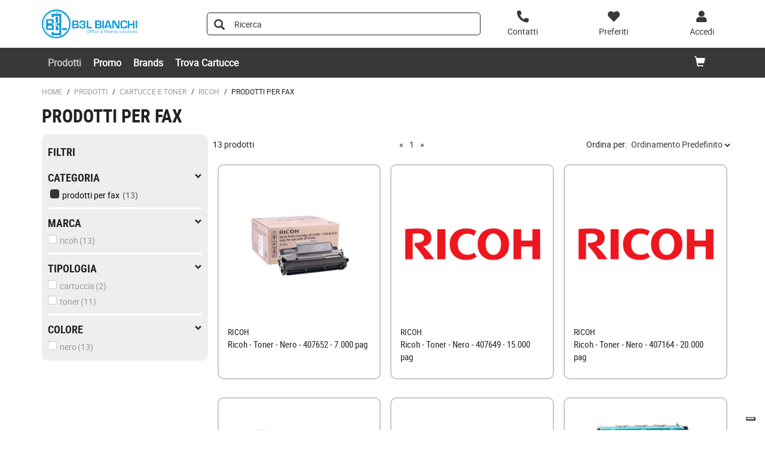

--- FILE ---
content_type: text/html;charset=utf-8
request_url: https://www.shop.b3lbianchi.it/prodotti/cartucce-e-toner/ricoh/prodotti-per-fax/
body_size: 12490
content:






<!DOCTYPE html>
<html class="no-js" lang="it">
<!-- Template generated on 2026/01/16 00:42:03.663, with PGID = 2GRSInmE0PZSRpR0OXkW9sX50000, with SessionID = _CK1Z-G6AAa0Z4jTdXnQZOCwH7jff6RXnY5W_Yuiuc_UyzHP2F3DZc5xxpjN0313jyJnFZE_iCfOVg==, for server http://prod-live-ish02-offcd.fse.intershop.de:80 - ish02-offcdicmprod-lv-app000003.internal.cloudapp.net - appserver0 --><head>
<meta http-equiv="X-UA-Compatible" content="IE=edge">
<meta name="viewport" content="width=device-width, initial-scale=1">
<link rel="icon" type="image/png" href="&#47;online&#47;static&#47;WFS&#47;OD_PRIMARY-Btrel_B2X_IT-Site&#47;-&#47;-&#47;it_IT&#47;images&#47;favicon.png"><meta name="robots" content="index,follow" /><meta name="description" content="PRODOTTI PER FAX, PRODOTTI PER FAXRICOH" /><meta name="keywords" content="" /><link rel="canonical" href="https://www.shop.b3lbianchi.it/prodotti/cartucce-e-toner/ricoh/prodotti-per-fax/" /><title>PRODOTTI PER FAX - RICOH</title><script src="/online/static/WFS/OD_PRIMARY-Btrel_B2X_IT-Site/-/-/it_IT/js/vendor/jquery-3.6.0.min.js"></script>
<script type="text/javascript">
//cwv: Does not use passive listeners to improve scrolling performance
jQuery.event.special.touchstart = {
setup: function( _, ns, handle ) {
this.addEventListener("touchstart", handle, { passive: !ns.includes("noPreventDefault") });
}
};
jQuery.event.special.touchmove = {
setup: function( _, ns, handle ) {
this.addEventListener("touchmove", handle, { passive: !ns.includes("noPreventDefault") });
}
};
jQuery.event.special.wheel = {
setup: function( _, ns, handle ){
this.addEventListener("wheel", handle, { passive: true });
}
};
jQuery.event.special.mousewheel = {
setup: function( _, ns, handle ){
this.addEventListener("mousewheel", handle, { passive: true });
}
};
</script><script defer src="/online/static/WFS/OD_PRIMARY-Btrel_B2X_IT-Site/-/-/it_IT/js/theme.min.js?lastModified=1768455163588"></script>
<script>
$(document).ready(function(){
(function($) {
$.fn.bootstrapValidator.i18n.forbiddensymbols = $.extend($.fn.bootstrapValidator.i18n.forbiddensymbols || {}, {
'default': 'Your input contains forbidden symbols.'
});
$.fn.bootstrapValidator.validators.forbiddensymbols = {
enableByHtml5: function($field) {
return (undefined !== $field.attr('forbiddensymbols'));
},
/**
* Return true if and only if the input value is a valid name
*
* @param {BootstrapValidator} validator Validate plugin instance
* @param {jQuery} $field Field element
* @param {Object} [options]
* @returns {Boolean}
*/
validate: function(validator, $field, options) {
var value = $field.val();
if (value === '') {
return true;
}
var forbiddenSymbolsRegExp = /^[^\<\>\&\@\;\%\*\#\|\_\[\]\!\?\~\+\{\}\(\)\:]*$/;
return forbiddenSymbolsRegExp.test(value);
}
};
}(window.jQuery));
});
</script><script type="text/javascript">
if (typeof RetailShop === 'undefined') {var RetailShop = {}};
RetailShop.URLs = {};
RetailShop.URLs.getProductComponents = "https://www.shop.b3lbianchi.it/online/web/WFS/OD_PRIMARY-Btrel_B2X_IT-Site/it_IT/-/EUR/ViewProduct-RenderProductComponents?CatalogID=PRODOTTI&CategoryName=5M6G103C457S"; // additional params: SKU, cid, [cid, cid, ...]
RetailShop.URLs.getRecommendedProducts = "https://www.shop.b3lbianchi.it/online/web/WFS/OD_PRIMARY-Btrel_B2X_IT-Site/it_IT/-/EUR/ViewProductRecommendation-Start"; // params: SKU, ContextViewId
RetailShop.URLs.getRecommendationSession = "https://www.shop.b3lbianchi.it/online/web/WFS/OD_PRIMARY-Btrel_B2X_IT-Site/it_IT/-/EUR/ViewProductRecommendation-GetSessionData"; // no params
RetailShop.URLs.loginPage = "https://www.shop.b3lbianchi.it/login";
const REST_WEB_ADAPTER = '/online/rest';
const CURRENT_DOMAIN = 'OD_PRIMARY-Btrel_B2X_IT-Site';
const SERVER_GROUP = 'WFS';
const LOCALE = 'it_IT';
</script>

<script defer src="/online/static/WFS/OD_PRIMARY-Btrel_B2X_IT-Site/-/-/it_IT/bundles/js/smcc_scripts_bundle.js?lastModified=1768455176720"></script><script>
if (typeof OdRestConfiguration === "undefined") {
OdRestConfigurationClass = function() {
this.Domain = null;
this.ServerGroup = null;
this.URLMappingPipelineWebadapter = null;
this.URLIdentifier = null;
this.LocaleID = null;
this.CurrencyCode = null;
};
OdRestConfigurationClass.prototype = {
get: function(index) {
return this[index];
},
set: function(index, value) {
this[index] = value;
},
getCurrentHost: function() {
return window.location.origin;
},
getWebUrl: function() {
return this.getCurrentHost() + this.URLMappingPipelineWebadapter + '/' + this.ServerGroup + '/' + this.Domain + '/' + this.LocaleID + '/' + this.URLIdentifier + '/' + this.CurrencyCode + '/';
},
getLocale: function(rewrite) {
if (typeof rewrite === 'undefined') {
return this.LocaleID;
}else{
return this.LocaleID.replace('_','-');
}
},
getLocalizationProperties: function(topic, locale) {
if (typeof locale === 'undefined') {
var locale = this.getLocale();
}
var promise = $.getJSON(this.getWebUrl() + 'ViewLocalization-Get?topic='+topic+'&locale='+locale).then(function(data) {
var localizationProperties = {};
localizationProperties[OdRestConfiguration.getLocale()] = data;
return localizationProperties;
});
return promise;
}
}
}
var OdRestConfiguration = new OdRestConfigurationClass();

OdRestConfiguration.set('ServerGroup', 'WFS');

OdRestConfiguration.set('URLMappingPipelineWebadapter', '/online/web');

OdRestConfiguration.set('Domain', 'OD_PRIMARY-Btrel_B2X_IT-Site');

OdRestConfiguration.set('URLIdentifier', '-');

OdRestConfiguration.set('LocaleID', 'it_IT');

OdRestConfiguration.set('CurrencyCode', 'EUR');
</script><script>
var urlAsyncExpress = 'https://www.shop.b3lbianchi.it/online/web/WFS/OD_PRIMARY-Btrel_B2X_IT-Site/it_IT/-/EUR/ViewExpressShop-AddProduct?addToCartBehavior=expresscart';
var OdGlobals = {
tinyMce: {
skinUrl: '/online/static/WFS/OD_PRIMARY-Btrel_B2X_IT-Site/-/-/it_IT/js/lib/tinymce/skins/ui/oxide',
contentCss: '/online/static/WFS/OD_PRIMARY-Btrel_B2X_IT-Site/-/-/it_IT/js/lib/tinymce/skins/content/default/content.min.css',
themeUrl: '/online/static/WFS/OD_PRIMARY-Btrel_B2X_IT-Site/-/-/it_IT/js/lib/tinymce/themes/silver/theme.min.js',
languageUrls: {
"it_IT": '/online/static/WFS/OD_PRIMARY-Btrel_B2X_IT-Site/-/-/it_IT/js/lib/tinymce/langs/it_IT.js'
},
pluginUrls: {
"code": '/online/static/WFS/OD_PRIMARY-Btrel_B2X_IT-Site/-/-/it_IT/js/lib/tinymce/plugins/code/plugin.min.js',
"lists": '/online/static/WFS/OD_PRIMARY-Btrel_B2X_IT-Site/-/-/it_IT/js/lib/tinymce/plugins/lists/plugin.min.js'
}
}
};
</script><link rel="stylesheet" type="text/css" media="all" href="/online/static/WFS/OD_PRIMARY-Btrel_B2X_IT-Site/-/-/it_IT/css&#47;theme.min.css?lastModified=1768455172148"/>
<link href="https://fonts.googleapis.com/icon?family=Material+Icons" rel="stylesheet">
<link rel="stylesheet" type="text/css" href="//at.alicdn.com/t/font_o5hd5vvqpoqiwwmi.css"><link type="text/css" rel="stylesheet" href="/online/static/WFS/OD_PRIMARY-Btrel_B2X_IT-Site/-/-/it_IT/bundles/css/od_styles_bundle.css?lastModified=1768455172637" media="all"/><link rel="preload" as="style" type="text/css" onload="this.onload=null;this.rel='stylesheet'" href="/online/static/WFS/OD_PRIMARY-Btrel_B2X_IT-Site/-/-/it_IT/branding/OD_PRIMARY-Btrel_B2X_IT-Anonymous/branding.css?brandid=TZ8K.wQU4okAAAGEWbxmXqkf"/>
<noscript><link rel="stylesheet" type="text/css" href="/online/static/WFS/OD_PRIMARY-Btrel_B2X_IT-Site/-/-/it_IT/branding/OD_PRIMARY-Btrel_B2X_IT-Anonymous/branding.css?brandid=TZ8K.wQU4okAAAGEWbxmXqkf"/></noscript><script type="text/javascript">
window.cssDir = "/online/static/WFS/OD_PRIMARY-Btrel_B2X_IT-Site/-/-/it_IT/css/";
window.imgDir = "/online/static/WFS/OD_PRIMARY-Btrel_B2X_IT-Site/-/-/it_IT/images/";
</script>









<!-- Google Tag Manager -->
<script>(function(w,d,s,l,i){w[l]=w[l]||[];w[l].push({'gtm.start':
new Date().getTime(),event:'gtm.js'});var f=d.getElementsByTagName(s)[0],
j=d.createElement(s),dl=l!='dataLayer'?'&l='+l:'';j.async=true;j.src=
'//www.googletagmanager.com/gtm.js?id='+i+dl;f.parentNode.insertBefore(j,f);
})(window,document,'script','dataLayer','GTM-KP6N2QP');</script>
<!-- End Google Tag Manager --> </head>
<body ><noscript>
<iframe src="//www.googletagmanager.com/ns.html?id=GTM-KP6N2QP"
height="0" width="0" style="display:none;visibility:hidden"></iframe>
</noscript><noscript>
<div class="system-notification">
<div class="container">
<div class="row">
<div class="col-sm-12">
<div class="system-notification-icon">
<span class="glyphicon glyphicon-warning-sign"></span>
</div>
<div class="system-notification-text">
<h2>Sembra che JavaScript non sia attivo nel tuo browser.</h2>
<p>Questo Sito richiede l'abilitazione di JavaScript nel tuo browser.</p>
<p>Abilita JavaScript e ricarica questa pagina.</p>
</div>
</div>
</div>
</div>
</div>
</noscript><div id="disabled-cookies-warning" style="display: none;">
<div class="system-notification">
<div class="container">
<div class="row">
<div class="col-sm-12">
<div class="system-notification-icon">
<span class="glyphicon glyphicon-warning-sign"></span>
</div>
<div class="system-notification-text">
<h2>Sembra che tu non abbia abilitato i cookies sul tuo browser.</h2>
<p>Per poter eseguire il login abilita i cookies sul tuo browser.</p>
<p>Abilita i cookies e ricarica questa pagina.</p>
</div>
</div>
</div>
</div>
</div>
<script type="text/javascript">
(function cookieTest(){
var name = 'cookie_test';
if(location.protocol == 'https:') {
document.cookie = name + '=; Secure; SameSite=None;';
} else {
document.cookie = name + '=;';
}
if (document.cookie.indexOf(name) == -1) {
$('#disabled-cookies-warning').show();
}
document.cookie = name + '=; expires=Thu, 01-Jan-70 00:00:01 GMT;';
})();
</script>
</div>
<div class="system-notification hidden" id="unsupported-browser-notification">
<div class="container">
<div class="row">
<div class="col-sm-12">
<div class="system-notification-icon">
<span class="glyphicon glyphicon-warning-sign"></span>
</div>
<div class="system-notification-text">
<h2>Il browser che stai utilizzando non &egrave; supportato</h2>
<p>Il browser che stai utilizzando non &egrave; supportato da questo sito. Per continuare la navigazione devi aggiornarlo oppure cambiarlo.</p>
</div>
</div>
</div>
</div>
</div><header data-testing-id="page-header" class="top">







<div class="header">
<!-- Template generated on 2026/01/16 00:42:03.822, with PGID = 2GRSInmE0PZSRpR0OXkW9sX50000, with SessionID = _CK1Z-G6AAa0Z4jTdXnQZOCwH7jff6RXnY5W_Yuiuc_UyzHP2F3DZc5xxpjN0313jyJnFZE_iCfOVg==, for server http://prod-live-ish02-offcd.fse.intershop.de:80 - ish02-offcdicmprod-lv-app000003.internal.cloudapp.net - appserver0 --><div class="top-header">
<nav class="container">
<div class="row header-row">
<div><a rel="home" href="https://www.shop.b3lbianchi.it/" class="mobile-logo"><img src="/online/static/WFS/OD_PRIMARY-Btrel_B2X_IT-Site/-/OD_PRIMARY-Btrel_B2X_IT/it_IT/Logo/Logo.png" alt="Logo" width="40" height="40"/></a></div><div class="pull-right">
<button class="navbar-toggle globalnav" type="button" >
<span class="sr-only">Attiva il pannello di navigazione</span>
<span class="icon-bar top-bar"></span>
<span class="icon-bar middle-bar"></span>
<span class="icon-bar bottom-bar"></span>
</button>
</div>
<div>
<ul class="user-links">
<li class="hidden-xxs">
<a href="https:&#47;&#47;www.shop.b3lbianchi.it&#47;contatti" aria-label="Contatti">
<i class="fa fa-phone fa-flip-horizontal header-icon"></i>
</a>
</li>
<li>
<a href="https://www.shop.b3lbianchi.it/login?TargetPipeline=ViewPreferredProduct-ViewPreferredProductList" class="" rel="nofollow" aria-label="Preferiti">
<i class="fa fa-heart header-icon"></i>
<span class="hidden-sm hidden-xs">Preferiti</span>
</a></li>
<li>
<a href="https://www.shop.b3lbianchi.it/account" aria-label="Accedi"><i class="fa fa-user header-icon"></i></a>
</li><li>
<a href="https://www.shop.b3lbianchi.it/online/web/WFS/OD_PRIMARY-Btrel_B2X_IT-Site/it_IT/-/EUR/ViewCart-View" aria-label="Carrello"><span class="glyphicon glyphicon-shopping-cart glyphicon-header-icon"></span></a>
<div class="mobile-cart-counter"></div>
</li></ul>
<div class="header-utility"></div>
</div></div>
</nav>
</div>
<div class="mid-header">

<span class="compare-count-text"

data-ajax-content="https://www.shop.b3lbianchi.it/online/web/WFS/OD_PRIMARY-Btrel_B2X_IT-Site/it_IT/-/EUR/ViewProductCompare-Status?CurrentMainURI=%2Fservlet%2FBeehive%2FWFS%2FOD_PRIMARY-Btrel_B2X_IT-Site%2Fit_IT%2F-%2FEUR%2FRender-StartExternal"

>
</span><div class="container">
<div class="row display-flex-center">
<div class="col-md-2 logo-wrapper"><a rel="home" href="https://www.shop.b3lbianchi.it/"><img src="/online/static/WFS/OD_PRIMARY-Btrel_B2X_IT-Site/-/OD_PRIMARY-Btrel_B2X_IT/it_IT/Logo/Logo.png" alt="Logo Azienda"></a></div>
<div class="col-md-10">
<div class="row display-flex-center">
<div class="col-md-offset-1 col-md-6 search-container header-search-container"><form method="post" action="https://www.shop.b3lbianchi.it/search" role="search" class="search clearfix suggest" name="SearchBox_Header">
<button class="btn-search btn btn-primary" type="submit" name="search" title="Inizia ricerca."><span class="glyphicon glyphicon-search"></span></button>
<input autocomplete="off" type="text" name="SearchTerm"
class="form-control searchTerm"

data-suggestURL="https://www.shop.b3lbianchi.it/online/web/WFS/OD_PRIMARY-Btrel_B2X_IT-Site/it_IT/-/EUR/ViewSuggestSearch-Suggest?MaxAutoSuggestResults=10"
data-suggestProductsURL="https://www.shop.b3lbianchi.it/online/web/WFS/OD_PRIMARY-Btrel_B2X_IT-Site/it_IT/-/EUR/ViewSuggestSearch-SuggestProducts?MaxAutoSuggestResults=10"

placeholder="Ricerca"
aria-label="Ricerca prodotti" /> 
<input type="hidden" name="search" value="" />
<div class="search-suggest-results-container">
<div class="search-suggest-results-container-first-col">
<ul class="search-suggest-results search-suggest-results-first-col">
</ul>
</div>
<div class="search-suggest-results-container-second-col">
<ul class="search-suggest-results search-suggest-results-second-col" >
</ul>
</div>
</div><span id="CurrentCustomerBO-CustomerNo" data-CurrentCustomerBO-CustomerNo="C 10751" /><input type="hidden" name="CustomerNo" value="C 10751" /></form></div><div class="col-md-5 hidden-sm hidden-xs user-link-container">
<ul class="user-links">
<li>
<a href="https:&#47;&#47;www.shop.b3lbianchi.it&#47;contatti" aria-label="Contatti">
<i class="fa fa-phone fa-flip-horizontal header-icon"></i>
<span>Contatti</span>
</a>
</li>
<li>
<a href="https://www.shop.b3lbianchi.it/login?TargetPipeline=ViewPreferredProduct-ViewPreferredProductList" class="" rel="nofollow" aria-label="Preferiti">
<i class="fa fa-heart header-icon"></i>
<span class="hidden-sm hidden-xs">Preferiti</span>
</a></li>
<li>
<a class="my-account-links my-account-login" href="https://www.shop.b3lbianchi.it/login" rel="nofollow" aria-label="Accedi">
<i class="fa fa-user header-icon"></i>
<span class="hidden-xs">Accedi</span>
</a></li>
</ul>
</div></div>
</div>
</div>
</div></div>
<div class="bottom-header">
<div class="global-nav collapse navbar-collapse" id="globalnav">
<div class="container">
<div class="row"><div class="main-navigation col-md-8" role="navigation">
<ul class="immediate_element_container navbar-nav main-navigation-list">
<li class="utility-mobile">
<a href="https:&#47;&#47;www.shop.b3lbianchi.it&#47;contatti" aria-label="Contatti">
<i class="fa fa-phone fa-flip-horizontal header-icon"></i>&nbsp;Contattaci</a>
</li>
<li class="dropdown ajax_element_container" loader_enabled="false" replace="true" data-url="https://www.shop.b3lbianchi.it/online/web/WFS/OD_PRIMARY-Btrel_B2X_IT-Site/it_IT/-/EUR/ViewHomepage-RenderNavigation?PageletID=k5gK.wQU4o0AAAGEk5VImIJg">
<a class="dropdown-toggle hidden-sm hidden-xs"><span class="glyphicon glyphicon-menu-down pull-right visible-sm visible-xs"></span>Prodotti</a>
<a class="dropdown-toggle visible-sm visible-xs" data-toggle="dropdown"><span class="glyphicon glyphicon-menu-down pull-right visible-sm visible-xs"></span>Prodotti</a><ul class="category-level1 od-vertical-menu dropdown-menu"></ul>
</li>
<li class="dropdown">
<a href="https://www.shop.b3lbianchi.it/promo">Promo</a>
</li>
<li class="dropdown">
<a href="https://www.shop.b3lbianchi.it/brand-index-cms-page.brandindex">Brands</a>
</li>
<li class="dropdown">
<a href="https://www.shop.b3lbianchi.it/identiprint">Trova Cartucce</a>
</li></ul>
</div><div class="col-md-4 hidden-sm main-navigation-right">
<ul class="main-navigation-right-list"><li class="quick-cart" data-ajax-content="https:&#47;&#47;www.shop.b3lbianchi.it&#47;online&#47;web&#47;WFS&#47;OD_PRIMARY-Btrel_B2X_IT-Site&#47;it_IT&#47;-&#47;EUR&#47;ViewMiniCart-Status">
<div class="quick-cart-link hidden-sm pull-right">
<a href="https://www.shop.b3lbianchi.it/online/web/WFS/OD_PRIMARY-Btrel_B2X_IT-Site/it_IT/-/EUR/ViewCart-View">
<span class="glyphicon glyphicon-shopping-cart"></span>
</a>
</div>
</li></ul>
</div></div>
</div>
</div>
</div>
</div></header>
<div class="wrapper">
<div id="AntiMultipleSubmit" class="anti-multiple-submit"><!-- prevent multiple form submit --></div>
<div role="main" class="container main-container">

<div class="breadcrumbs row"><ol class="breadcrumbs-list"><li class="breadcrumbs-list breadcrumbs-list-home">
<a class="breadcrumbs-list-link breadcrumbs-list-link-home" rel="home" href="https://www.shop.b3lbianchi.it/">Home</a><span class="breadcrumb-list-separator">/</span></li><li class="breadcrumbs-list"><a class="breadcrumbs-list-link" href="https://www.shop.b3lbianchi.it/prodotti/">Prodotti</a><span class="breadcrumb-list-separator">/</span></li><li class="breadcrumbs-list"><a class="breadcrumbs-list-link" href="https://www.shop.b3lbianchi.it/prodotti/cartucce-e-toner/">CARTUCCE E TONER</a><span class="breadcrumb-list-separator">/</span></li><li class="breadcrumbs-list"><a class="breadcrumbs-list-link" href="https://www.shop.b3lbianchi.it/prodotti/cartucce-e-toner/ricoh/">RICOH</a><span class="breadcrumb-list-separator">/</span></li><li class="breadcrumbs-list breadcrumbs-list-active">PRODOTTI PER FAX</li></ol></div><h1 class="no-margin margin-bottom">PRODOTTI PER FAX</h1><div class="marketing-area"></div>
<div id="family-page" class="product-search-result" data-testing-id="family-page-5M6G103C457S"><div class="row">
<div class="col-md-3 category-product-filters">
<div class="category-panel">
<div class="filter-panel collapse

filter-panel-catalog

" id="filter-accordion">
<h3 class="category-panel-title">Filtri</h3><span class="filter-separtor"></span>
<div class="filter-group"><h3 data-toggle="collapse" href="#CategoryUUIDLevelMulti_id" >Categoria <span class="glyphicon glyphicon-chevron-down pull-right"></span></h3><ul class="filter-list "><li class="filter-item filter-selected  filter-layer0_isCategoryUUIDLevelMulti" ><span class="icon-selected"></span>Prodotti<span class="filter-count">(27.942)</span></li><li class="filter-item filter-selected  filter-layer1_isCategoryUUIDLevelMulti" ><a class="filter-item-name" href="https://www.shop.b3lbianchi.it/prodotti/cartucce-e-toner/ricoh/?SearchParameter=%26%40QueryTerm%3D*%26ContextCategoryUUID%3D5n0K.wQUx7YAAAFwnLcEl4Kn%26%40Sort.CategoryPosition%3D0%26%40RelevanceSort%3D1%26%40Sort.UUID%3D0&PageSize=25&SortingAttribute=">
<span class="icon-selected"></span><span class="filter-value">CARTUCCE E TONER</span>
</a><span class="filter-count">(7.077)</span></li><li class="filter-item filter-selected  filter-layer2_isCategoryUUIDLevelMulti" ><a class="filter-item-name" href="https://www.shop.b3lbianchi.it/prodotti/cartucce-e-toner/ricoh/?SearchParameter=%26%40QueryTerm%3D*%26ContextCategoryUUID%3DhIYK.wQUmbsAAAFyWUQan82B%26%40Sort.CategoryPosition%3D0%26%40RelevanceSort%3D1%26%40Sort.UUID%3D0&PageSize=25&SortingAttribute=">
<span class="icon-selected"></span><span class="filter-value">RICOH</span>
</a><span class="filter-count">(276)</span></li><li class="filter-item filter-selected  filter-layer3_isCategoryUUIDLevelMulti" ><a class="filter-item-name" href="https://www.shop.b3lbianchi.it/prodotti/cartucce-e-toner/ricoh/?SearchParameter=%26%40QueryTerm%3D*%26ContextCategoryUUID%3DVKEK.wQUmTIAAAFyeUQan82B%26%40Sort.CategoryPosition%3D0%26%40RelevanceSort%3D1%26%40Sort.UUID%3D0&PageSize=25&SortingAttribute=">
<span class="icon-selected"></span><span class="filter-value">PRODOTTI PER FAX</span>
</a><span class="filter-count">(13)</span></li></ul><ul class="filter-list clearfix collapse in" id="CategoryUUIDLevelMulti_id"></ul></div><span class="filter-separtor"></span>
<div class="filter-group"><h3 data-toggle="collapse" href="#ManufacturerName_id" >Marca <span class="glyphicon glyphicon-chevron-down pull-right"></span></h3><ul class="filter-list "></ul><ul class="filter-list clearfix collapse in" id="ManufacturerName_id"><li class="filter-item  filter-layer0 filter-layer0_unselected"> <!--CategoryName =  --><a class="filter-item-name"
data-testing-id="filter-link-RICOH"
href="https://www.shop.b3lbianchi.it/prodotti/cartucce-e-toner/ricoh/prodotti-per-fax/?SearchParameter=%26%40QueryTerm%3D*%26ContextCategoryUUID%3DrRkK.wQUUl0AAAFyiEUan82B%26ManufacturerName%3DRICOH%26%40Sort.CategoryPosition%3D0%26%40RelevanceSort%3D1%26%40Sort.UUID%3D0&PageSize=25&SortingAttribute="><span class="icon-notselected"></span><span class="filter-value">RICOH</span></a><span class="filter-count">(13)</span></li></ul></div><span class="filter-separtor"></span>
<div class="filter-group"><h3 data-toggle="collapse" href="#Tipologia_id" >Tipologia <span class="glyphicon glyphicon-chevron-down pull-right"></span></h3><ul class="filter-list "></ul><ul class="filter-list clearfix collapse in" id="Tipologia_id"><li class="filter-item  filter-layer0 filter-layer0_unselected"> <!--CategoryName =  --><a class="filter-item-name"
data-testing-id="filter-link-Cartuccia"
href="https://www.shop.b3lbianchi.it/prodotti/cartucce-e-toner/ricoh/prodotti-per-fax/?SearchParameter=%26%40QueryTerm%3D*%26ContextCategoryUUID%3DrRkK.wQUUl0AAAFyiEUan82B%26Tipologia%3DCartuccia%26%40Sort.CategoryPosition%3D0%26%40RelevanceSort%3D1%26%40Sort.UUID%3D0&PageSize=25&SortingAttribute="><span class="icon-notselected"></span><span class="filter-value">Cartuccia</span></a><span class="filter-count">(2)</span></li><li class="filter-item  filter-layer0 filter-layer0_unselected"> <!--CategoryName =  --><a class="filter-item-name"
data-testing-id="filter-link-Toner"
href="https://www.shop.b3lbianchi.it/prodotti/cartucce-e-toner/ricoh/prodotti-per-fax/?SearchParameter=%26%40QueryTerm%3D*%26ContextCategoryUUID%3DrRkK.wQUUl0AAAFyiEUan82B%26Tipologia%3DToner%26%40Sort.CategoryPosition%3D0%26%40RelevanceSort%3D1%26%40Sort.UUID%3D0&PageSize=25&SortingAttribute="><span class="icon-notselected"></span><span class="filter-value">Toner</span></a><span class="filter-count">(11)</span></li></ul></div><span class="filter-separtor"></span>
<div class="filter-group"><h3 data-toggle="collapse" href="#Colore_id" >Colore <span class="glyphicon glyphicon-chevron-down pull-right"></span></h3><ul class="filter-list "></ul><ul class="filter-list clearfix collapse in" id="Colore_id"><li class="filter-item  filter-layer0 filter-layer0_unselected"> <!--CategoryName =  --><a class="filter-item-name"
data-testing-id="filter-link-Nero"
href="https://www.shop.b3lbianchi.it/prodotti/cartucce-e-toner/ricoh/prodotti-per-fax/?SearchParameter=%26%40QueryTerm%3D*%26Colore%3DNero%26ContextCategoryUUID%3DrRkK.wQUUl0AAAFyiEUan82B%26%40Sort.CategoryPosition%3D0%26%40RelevanceSort%3D1%26%40Sort.UUID%3D0&PageSize=25&SortingAttribute="><span class="icon-notselected"></span><span class="filter-value">Nero</span></a><span class="filter-count">(13)</span></li></ul></div></div><a class="visible-xs visible-sm mobile-filter-toggle collapsed" data-toggle="collapse" data-target="#filter-accordion">Filtri<br/><span class="glyphicon glyphicon-chevron-up"></span>
</a></div><div class="ish-pageNavigation-productLink margin-top"></div></div>
<div class="col-md-9 category-product-list">
<div class="marketing-area"></div>
<div class="row row-no-gutters filters-row clearfix">
<div class="col-xs-12 col-sm-7 col-lg-8 filters-col">
<div class="row row-no-gutters"><div class="col-xxs-12 col-xs-3 col-sm-2 pagination-items">
<div class="pagination-total text-nowrap">13 prodotti</div></div><div class="pagination-sites col-xxs-12 col-xs-9 col-sm-10">
<ul class="pagination-site-list"><li class="pagination-site-list-previous">&#171;</li><li class=" pagination-site-active">1</li><li class="pagination-list-next">&#187;</li></ul>
</div>
</div></div>
<div class="col-xs-12 col-sm-5 col-lg-4 filters-col sort-by">
<form method="post" action="https://www.shop.b3lbianchi.it/online/web/WFS/OD_PRIMARY-Btrel_B2X_IT-Site/it_IT/-/EUR/ViewStandardCatalog-Browse" name="sortByForm" class="form-inline sort-by-filter"><input type="hidden" name="SynchronizerToken" value="ba640b78e3eec407c29347ec856500f33b2323aaa86db3785ec5896b4cd8ff30"/><input type="hidden" name="CategoryName" value="5M6G103C457S" /><input type="hidden" name="SearchParameter" value="&amp;@QueryTerm=*&amp;ContextCategoryUUID=rRkK.wQUUl0AAAFyiEUan82B" /><input type="hidden" name="CatalogID" value="PRODOTTI" /><input type="hidden" name="PageSize" value="25" />
<input type="hidden" name="PageNumber" value="0" />
<label>Ordina per: </label>
<select id="SortingAttribute" name="SortingAttribute" data-submit-form-handler="change" class="form-control" onchange="this.form.submit()">
<option value="" selected="selected">Ordinamento Predefinito</option><option value="name-asc"
>Nome Ascendente</option><option value="name-desc"
>Nome Discendente</option><option value="ODBasicPrice-asc"
>Prezzo Crescente</option><option value="ODBasicPrice-desc"
>Prezzo Decrescente</option></select>
<noscript>
<button type="submit" name="sort" title="Organizza risultati.">ORDINA</button>
</noscript></form></div>
</div>
<!--cache keyword="PRODUCTALL" -->
<!-- Template generated on 2026/01/16 00:42:03.793, with PGID = 2GRSInmE0PZSRpR0OXkW9sX50000, with SessionID = _CK1Z-G6AAa0Z4jTdXnQZOCwH7jff6RXnY5W_Yuiuc_UyzHP2F3DZc5xxpjN0313jyJnFZE_iCfOVg==, for server http://prod-live-ish02-offcd.fse.intershop.de:80 - ish02-offcdicmprod-lv-app000003.internal.cloudapp.net - appserver0 --><div class="product-list product-list-grid"><div class="product-list-item-main col-md-4 col-xs-6 col-xxs-12 grid-view  immediate_element_container"

>








<!--cache keyword="PRODUCTTILERICSP4100NL" keyword="PRODUCTTILEALL" -->
<!-- Template generated on 2026/01/16 00:42:03.866, with PGID = 2GRSInmE0PZSRpR0OXkW9sX50000, with SessionID = _CK1Z-G6AAa0Z4jTdXnQZOCwH7jff6RXnY5W_Yuiuc_UyzHP2F3DZc5xxpjN0313jyJnFZE_iCfOVg==, for server http://prod-live-ish02-offcd.fse.intershop.de:80 - ish02-offcdicmprod-lv-app000003.internal.cloudapp.net - appserver0 --><div class="product-tile"
data-dynamic-block
data-dynamic-block-container
data-dynamic-block-call-parameters="CID=RU4K.wQVvPgAAAFwwr5pi4ed&IsProductTileSimplified=true"
data-dynamic-block-product-sku=""

>
<div class="express-shop-trigger hidden-sm hidden-xs"
data-dialog-href="https://www.shop.b3lbianchi.it/online/web/WFS/OD_PRIMARY-Btrel_B2X_IT-Site/it_IT/-/EUR/ViewExpressShop-ViewProduct?SKU=RICSP4100NL&CategoryName=5M6G103C457S&CategoryDomainName=OD_PRIMARY-PRODOTTI"
title="Visualizzazione sintetica"
><i class="fa fa-eye"></i>&nbsp;<span>Vista rapida</span></div><div class="product-image-container margin-bottom">
<a class="with-loader" href="https://www.shop.b3lbianchi.it/prodotti/prodotti-per-fax/ricoh-toner-nero-407652-7-000-pag-zidRICSP4100NL" >
<img 
data-src="https://odmultimedia.eu/immagini/LD/RICSP4100NL.jpg"

data-lazy="https://odmultimedia.eu/immagini/LD/RICSP4100NL.jpg"
data-test="true"
 class="lazy product-image" data-type="S" alt="Ricoh - Toner - Nero - 407652 - 7.000 pag Foto prodotto" height="110" width="110"
/></a>
</div><div class="promo-stickers">
<div data-promo-price-element="promo-price-RICSP4100NL" class="promo-sticker hidden">promo</div></div>
<div class="product-tile-actions"><ul class="list-inline product-tools"><li>
<a class="btn-tool add-to-preferred"
title="preferiti"
href="https://www.shop.b3lbianchi.it/login?TargetPipeline=ViewProduct-Start&Parameter1_Name=SKU&Parameter1_Value=RICSP4100NL&LoginToUse=wishlists&TargetURLFragment=add-to-wishlist_RICSP4100NL"
>
<span class="active-text preferred-product-button">
<i class="far fa-heart"></i>
</span>
</a>
</li><li>
<button class="btn btn-link add-to-compare add-to-compare-trigger" title="Confronta i prodotti"
data-product-ref="RICSP4100NL@OD_PRIMARY-Btrel_B2X_IT"
data-url-add="https://www.shop.b3lbianchi.it/online/web/WFS/OD_PRIMARY-Btrel_B2X_IT-Site/it_IT/-/EUR/ViewProductCompare-AddAjax?ProductRef=RICSP4100NL%40OD_PRIMARY-Btrel_B2X_IT"
data-url-delete="https://www.shop.b3lbianchi.it/online/web/WFS/OD_PRIMARY-Btrel_B2X_IT-Site/it_IT/-/EUR/ViewProductCompare-DeleteAjax?ProductRef=RICSP4100NL%40OD_PRIMARY-Btrel_B2X_IT"
rel="nofollow"
>
<i class="fa fa-layer-group"></i>
</button></li>
</ul></div>
<div class="text-uppercase text-left">RICOH</div>
<a class="with-loader product-title" href="https://www.shop.b3lbianchi.it/prodotti/prodotti-per-fax/ricoh-toner-nero-407652-7-000-pag-zidRICSP4100NL" >
<span >Ricoh - Toner - Nero - 407652 - 7.000 pag</span>
</a><div>
<div class="tmp_ajax_element_container" loader_enabled="false"
data-url="https://www.shop.b3lbianchi.it/online/web/WFS/OD_PRIMARY-Btrel_B2X_IT-Site/it_IT/-/EUR/ViewProduct-CustomerPriceInfo?ProductSku=RICSP4100NL&RichSnippetsEnabled=false&PageletConfigurationParameters_ShowAddToCart=true&ShowVariationArea=true">






<!--cache keyword="PRODUCTPRICERICSP4100NL" keyword="PRODUCTPRICEALL" -->
<!-- Template generated on 2026/01/16 00:42:03.894, with PGID = 2GRSInmE0PZSRpR0OXkW9sX50000, with SessionID = _CK1Z-G6AAa0Z4jTdXnQZOCwH7jff6RXnY5W_Yuiuc_UyzHP2F3DZc5xxpjN0313jyJnFZE_iCfOVg==, for server http://prod-live-ish02-offcd.fse.intershop.de:80 - ish02-offcdicmprod-lv-app000003.internal.cloudapp.net - appserver0 -->






<div class="product-availability"></div><div class="product-list-actions-container"><div><div class="ajax_element_container" loader_enabled="false" data-url="https://www.shop.b3lbianchi.it/online/web/WFS/OD_PRIMARY-Btrel_B2X_IT-Site/it_IT/-/EUR/ViewProduct-ExplicitLogisticInfo?ProductSku=RICSP4100NL&PackingUnit=pezzi"></div></div><form method="post" action="https://www.shop.b3lbianchi.it/online/web/WFS/OD_PRIMARY-Btrel_B2X_IT-Site/it_IT/-/EUR/ViewCart-Dispatch" class="product-form bv-form form-horizontal" name="productForm_RICSP4100NL_Fe8KAQNJglEAAAGb-Y4mY8RA" id="productForm_RICSP4100NL"><input type="hidden" name="SynchronizerToken" value="ba640b78e3eec407c29347ec856500f33b2323aaa86db3785ec5896b4cd8ff30"/><input type="hidden" name="SKU" value="RICSP4100NL"/><div class="product-quantity">




<div class="product-quantity clearfix">














<div role="alert"
data-name="Quantity_RICSP4100NLError"
class="server-error "
></div><div class="box-quantity-info"><label for="Quantity_RICSP4100NL" class="label-quantity">Quantit&agrave;</label></div>
<div class="box-input-quantity form-group no-margin"><input type="number" class="input-quantity form-control"
required
id="Quantity_RICSP4100NL"
name="Quantity_RICSP4100NL"
value="1"
step="1"
min="1"
max="9999"
data-error-position="placeholder"
data-bv-notempty-message="Inserisci un numero."
data-bv-lessthan-message="puoi acquistare al massimo 9.999 pezzi"
data-bv-greaterthan-message="puoi acquistare minimo 1 pezzi"
data-bv-message="Inserisci un numero."
data-bv-integer-message="Inserisci un numero intero."

/>
<small class="input-help text-left pull-left"></small></div></div></div>
<div class="addtocart-container">
<div role="alert"
data-name="SelectedPriceError"
class="server-error "
></div>
 
</div></form><div class="product-tile-list-actions btn-group">
<ul class="list-inline list-inline-couple ">
<li>
<button class="btn btn-link add-to-compare add-to-compare-trigger btn-link" title="Confronta i prodotti"
data-product-ref="RICSP4100NL@OD_PRIMARY-Btrel_B2X_IT"
data-url-add="https://www.shop.b3lbianchi.it/online/web/WFS/OD_PRIMARY-Btrel_B2X_IT-Site/it_IT/-/EUR/ViewProductCompare-AddAjax?ProductRef=RICSP4100NL%40OD_PRIMARY-Btrel_B2X_IT"
data-url-delete="https://www.shop.b3lbianchi.it/online/web/WFS/OD_PRIMARY-Btrel_B2X_IT-Site/it_IT/-/EUR/ViewProductCompare-DeleteAjax?ProductRef=RICSP4100NL%40OD_PRIMARY-Btrel_B2X_IT"
rel="nofollow"
>
<i class="fa fa-layer-group"></i> confronta</button></li><li>




<//!---

---//>
</li>
<li class="ajax_preferred_icon_container" data-url="https://www.shop.b3lbianchi.it/online/web/WFS/OD_PRIMARY-Btrel_B2X_IT-Site/it_IT/-/EUR/ViewPreferredProduct-ViewPreferredProductButton?ProductSKU=RICSP4100NL&IsCallToAction=true&DisplayType=icon-and-text">
</li>
</ul>
</div>
</div></div>
</div>
</div></div><div class="product-list-item-main col-md-4 col-xs-6 col-xxs-12 grid-view  immediate_element_container"

>








<!--cache keyword="PRODUCTTILERICSP4100" keyword="PRODUCTTILEALL" -->
<!-- Template generated on 2026/01/16 00:42:03.919, with PGID = 2GRSInmE0PZSRpR0OXkW9sX50000, with SessionID = _CK1Z-G6AAa0Z4jTdXnQZOCwH7jff6RXnY5W_Yuiuc_UyzHP2F3DZc5xxpjN0313jyJnFZE_iCfOVg==, for server http://prod-live-ish02-offcd.fse.intershop.de:80 - ish02-offcdicmprod-lv-app000003.internal.cloudapp.net - appserver0 --><div class="product-tile"
data-dynamic-block
data-dynamic-block-container
data-dynamic-block-call-parameters="CID=RU4K.wQVvPgAAAFwwr5pi4ed&IsProductTileSimplified=true"
data-dynamic-block-product-sku=""

>
<div class="express-shop-trigger hidden-sm hidden-xs"
data-dialog-href="https://www.shop.b3lbianchi.it/online/web/WFS/OD_PRIMARY-Btrel_B2X_IT-Site/it_IT/-/EUR/ViewExpressShop-ViewProduct?SKU=RICSP4100&CategoryName=5M6G103C457S&CategoryDomainName=OD_PRIMARY-PRODOTTI"
title="Visualizzazione sintetica"
><i class="fa fa-eye"></i>&nbsp;<span>Vista rapida</span></div><div class="product-image-container margin-bottom">
<a class="with-loader" href="https://www.shop.b3lbianchi.it/prodotti/prodotti-per-fax/ricoh-toner-nero-407649-15-000-pag-zidRICSP4100" >
<img 
data-src="https://odmultimedia.eu/immagini/LD/RICSP4100.jpg"

data-lazy="https://odmultimedia.eu/immagini/LD/RICSP4100.jpg"
data-test="true"
 class="lazy product-image" data-type="S" alt="Ricoh - Toner - Nero - 407649 - 15.000 pag Foto prodotto" height="110" width="110"
/></a>
</div><div class="promo-stickers">
<div data-promo-price-element="promo-price-RICSP4100" class="promo-sticker hidden">promo</div></div>
<div class="product-tile-actions"><ul class="list-inline product-tools"><li>
<a class="btn-tool add-to-preferred"
title="preferiti"
href="https://www.shop.b3lbianchi.it/login?TargetPipeline=ViewProduct-Start&Parameter1_Name=SKU&Parameter1_Value=RICSP4100&LoginToUse=wishlists&TargetURLFragment=add-to-wishlist_RICSP4100"
>
<span class="active-text preferred-product-button">
<i class="far fa-heart"></i>
</span>
</a>
</li><li>
<button class="btn btn-link add-to-compare add-to-compare-trigger" title="Confronta i prodotti"
data-product-ref="RICSP4100@OD_PRIMARY-Btrel_B2X_IT"
data-url-add="https://www.shop.b3lbianchi.it/online/web/WFS/OD_PRIMARY-Btrel_B2X_IT-Site/it_IT/-/EUR/ViewProductCompare-AddAjax?ProductRef=RICSP4100%40OD_PRIMARY-Btrel_B2X_IT"
data-url-delete="https://www.shop.b3lbianchi.it/online/web/WFS/OD_PRIMARY-Btrel_B2X_IT-Site/it_IT/-/EUR/ViewProductCompare-DeleteAjax?ProductRef=RICSP4100%40OD_PRIMARY-Btrel_B2X_IT"
rel="nofollow"
>
<i class="fa fa-layer-group"></i>
</button></li>
</ul></div>
<div class="text-uppercase text-left">RICOH</div>
<a class="with-loader product-title" href="https://www.shop.b3lbianchi.it/prodotti/prodotti-per-fax/ricoh-toner-nero-407649-15-000-pag-zidRICSP4100" >
<span >Ricoh - Toner - Nero - 407649 - 15.000 pag</span>
</a><div>
<div class="tmp_ajax_element_container" loader_enabled="false"
data-url="https://www.shop.b3lbianchi.it/online/web/WFS/OD_PRIMARY-Btrel_B2X_IT-Site/it_IT/-/EUR/ViewProduct-CustomerPriceInfo?ProductSku=RICSP4100&RichSnippetsEnabled=false&PageletConfigurationParameters_ShowAddToCart=true&ShowVariationArea=true">






<!--cache keyword="PRODUCTPRICERICSP4100" keyword="PRODUCTPRICEALL" -->
<!-- Template generated on 2026/01/16 00:42:03.948, with PGID = 2GRSInmE0PZSRpR0OXkW9sX50000, with SessionID = _CK1Z-G6AAa0Z4jTdXnQZOCwH7jff6RXnY5W_Yuiuc_UyzHP2F3DZc5xxpjN0313jyJnFZE_iCfOVg==, for server http://prod-live-ish02-offcd.fse.intershop.de:80 - ish02-offcdicmprod-lv-app000003.internal.cloudapp.net - appserver0 -->






<div class="product-availability"></div><div class="product-list-actions-container"><div><div class="ajax_element_container" loader_enabled="false" data-url="https://www.shop.b3lbianchi.it/online/web/WFS/OD_PRIMARY-Btrel_B2X_IT-Site/it_IT/-/EUR/ViewProduct-ExplicitLogisticInfo?ProductSku=RICSP4100&PackingUnit=pezzi"></div></div><form method="post" action="https://www.shop.b3lbianchi.it/online/web/WFS/OD_PRIMARY-Btrel_B2X_IT-Site/it_IT/-/EUR/ViewCart-Dispatch" class="product-form bv-form form-horizontal" name="productForm_RICSP4100_4RQKAQNJz-IAAAGbLo8mY8RA" id="productForm_RICSP4100"><input type="hidden" name="SynchronizerToken" value="ba640b78e3eec407c29347ec856500f33b2323aaa86db3785ec5896b4cd8ff30"/><input type="hidden" name="SKU" value="RICSP4100"/><div class="product-quantity">




<div class="product-quantity clearfix">














<div role="alert"
data-name="Quantity_RICSP4100Error"
class="server-error "
></div><div class="box-quantity-info"><label for="Quantity_RICSP4100" class="label-quantity">Quantit&agrave;</label></div>
<div class="box-input-quantity form-group no-margin"><input type="number" class="input-quantity form-control"
required
id="Quantity_RICSP4100"
name="Quantity_RICSP4100"
value="1"
step="1"
min="1"
max="9999"
data-error-position="placeholder"
data-bv-notempty-message="Inserisci un numero."
data-bv-lessthan-message="puoi acquistare al massimo 9.999 pezzi"
data-bv-greaterthan-message="puoi acquistare minimo 1 pezzi"
data-bv-message="Inserisci un numero."
data-bv-integer-message="Inserisci un numero intero."

data-pieces-package="4"
data-pieces-package-message="Stai acquistando &lt;foo&gt;"
data-pieces-package-push-message="aggiungi &lt;foo0&gt; pezzi e acquista &lt;foo1&gt;"
data-unit-package-one-message="confezione"
data-unit-package-multi-message="confezioni"

/>
<small class="input-help text-left pull-left"></small></div></div></div>
<div class="addtocart-container">
<div role="alert"
data-name="SelectedPriceError"
class="server-error "
></div>
 
</div></form><div class="product-tile-list-actions btn-group">
<ul class="list-inline list-inline-couple ">
<li>
<button class="btn btn-link add-to-compare add-to-compare-trigger btn-link" title="Confronta i prodotti"
data-product-ref="RICSP4100@OD_PRIMARY-Btrel_B2X_IT"
data-url-add="https://www.shop.b3lbianchi.it/online/web/WFS/OD_PRIMARY-Btrel_B2X_IT-Site/it_IT/-/EUR/ViewProductCompare-AddAjax?ProductRef=RICSP4100%40OD_PRIMARY-Btrel_B2X_IT"
data-url-delete="https://www.shop.b3lbianchi.it/online/web/WFS/OD_PRIMARY-Btrel_B2X_IT-Site/it_IT/-/EUR/ViewProductCompare-DeleteAjax?ProductRef=RICSP4100%40OD_PRIMARY-Btrel_B2X_IT"
rel="nofollow"
>
<i class="fa fa-layer-group"></i> confronta</button></li><li>




<//!---

---//>
</li>
<li class="ajax_preferred_icon_container" data-url="https://www.shop.b3lbianchi.it/online/web/WFS/OD_PRIMARY-Btrel_B2X_IT-Site/it_IT/-/EUR/ViewPreferredProduct-ViewPreferredProductButton?ProductSKU=RICSP4100&IsCallToAction=true&DisplayType=icon-and-text">
</li>
</ul>
</div>
</div></div>
</div>
</div></div><div class="product-list-item-main col-md-4 col-xs-6 col-xxs-12 grid-view  immediate_element_container"

>








<!--cache keyword="PRODUCTTILERICSP5100" keyword="PRODUCTTILEALL" -->
<!-- Template generated on 2026/01/16 00:42:04.006, with PGID = 2GRSInmE0PZSRpR0OXkW9sX50000, with SessionID = _CK1Z-G6AAa0Z4jTdXnQZOCwH7jff6RXnY5W_Yuiuc_UyzHP2F3DZc5xxpjN0313jyJnFZE_iCfOVg==, for server http://prod-live-ish02-offcd.fse.intershop.de:80 - ish02-offcdicmprod-lv-app000003.internal.cloudapp.net - appserver0 --><div class="product-tile"
data-dynamic-block
data-dynamic-block-container
data-dynamic-block-call-parameters="CID=RU4K.wQVvPgAAAFwwr5pi4ed&IsProductTileSimplified=true"
data-dynamic-block-product-sku=""

>
<div class="express-shop-trigger hidden-sm hidden-xs"
data-dialog-href="https://www.shop.b3lbianchi.it/online/web/WFS/OD_PRIMARY-Btrel_B2X_IT-Site/it_IT/-/EUR/ViewExpressShop-ViewProduct?SKU=RICSP5100&CategoryName=5M6G103C457S&CategoryDomainName=OD_PRIMARY-PRODOTTI"
title="Visualizzazione sintetica"
><i class="fa fa-eye"></i>&nbsp;<span>Vista rapida</span></div><div class="product-image-container margin-bottom">
<a class="with-loader" href="https://www.shop.b3lbianchi.it/prodotti/prodotti-per-fax/ricoh-toner-nero-407164-20-000-pag-zidRICSP5100" >
<img 
data-src="https://odmultimedia.eu/immagini/LD/RICSP5100.jpg"

data-lazy="https://odmultimedia.eu/immagini/LD/RICSP5100.jpg"
data-test="true"
 class="lazy product-image" data-type="S" alt="Ricoh - Toner - Nero - 407164 - 20.000 pag Foto prodotto" height="110" width="110"
/></a>
</div><div class="promo-stickers">
<div data-promo-price-element="promo-price-RICSP5100" class="promo-sticker hidden">promo</div></div>
<div class="product-tile-actions"><ul class="list-inline product-tools"><li>
<a class="btn-tool add-to-preferred"
title="preferiti"
href="https://www.shop.b3lbianchi.it/login?TargetPipeline=ViewProduct-Start&Parameter1_Name=SKU&Parameter1_Value=RICSP5100&LoginToUse=wishlists&TargetURLFragment=add-to-wishlist_RICSP5100"
>
<span class="active-text preferred-product-button">
<i class="far fa-heart"></i>
</span>
</a>
</li><li>
<button class="btn btn-link add-to-compare add-to-compare-trigger" title="Confronta i prodotti"
data-product-ref="RICSP5100@OD_PRIMARY-Btrel_B2X_IT"
data-url-add="https://www.shop.b3lbianchi.it/online/web/WFS/OD_PRIMARY-Btrel_B2X_IT-Site/it_IT/-/EUR/ViewProductCompare-AddAjax?ProductRef=RICSP5100%40OD_PRIMARY-Btrel_B2X_IT"
data-url-delete="https://www.shop.b3lbianchi.it/online/web/WFS/OD_PRIMARY-Btrel_B2X_IT-Site/it_IT/-/EUR/ViewProductCompare-DeleteAjax?ProductRef=RICSP5100%40OD_PRIMARY-Btrel_B2X_IT"
rel="nofollow"
>
<i class="fa fa-layer-group"></i>
</button></li>
</ul></div>
<div class="text-uppercase text-left">RICOH</div>
<a class="with-loader product-title" href="https://www.shop.b3lbianchi.it/prodotti/prodotti-per-fax/ricoh-toner-nero-407164-20-000-pag-zidRICSP5100" >
<span >Ricoh - Toner - Nero - 407164 - 20.000 pag</span>
</a><div>
<div class="tmp_ajax_element_container" loader_enabled="false"
data-url="https://www.shop.b3lbianchi.it/online/web/WFS/OD_PRIMARY-Btrel_B2X_IT-Site/it_IT/-/EUR/ViewProduct-CustomerPriceInfo?ProductSku=RICSP5100&RichSnippetsEnabled=false&PageletConfigurationParameters_ShowAddToCart=true&ShowVariationArea=true">






<!--cache keyword="PRODUCTPRICERICSP5100" keyword="PRODUCTPRICEALL" -->
<!-- Template generated on 2026/01/16 00:42:04.039, with PGID = 2GRSInmE0PZSRpR0OXkW9sX50000, with SessionID = _CK1Z-G6AAa0Z4jTdXnQZOCwH7jff6RXnY5W_Yuiuc_UyzHP2F3DZc5xxpjN0313jyJnFZE_iCfOVg==, for server http://prod-live-ish02-offcd.fse.intershop.de:80 - ish02-offcdicmprod-lv-app000003.internal.cloudapp.net - appserver0 -->






<div class="product-availability"></div><div class="product-list-actions-container"><div><div class="logistic-text"><i class="feather icon-alert-triangle active-text"></i>&nbsp;&nbsp;Prodotto su ordinazione: ordine non annullabile</div></div><form method="post" action="https://www.shop.b3lbianchi.it/online/web/WFS/OD_PRIMARY-Btrel_B2X_IT-Site/it_IT/-/EUR/ViewCart-Dispatch" class="product-form bv-form form-horizontal" name="productForm_RICSP5100_O6EKAQNJCcgAAAGbiI8mY8RA" id="productForm_RICSP5100"><input type="hidden" name="SynchronizerToken" value="ba640b78e3eec407c29347ec856500f33b2323aaa86db3785ec5896b4cd8ff30"/><input type="hidden" name="SKU" value="RICSP5100"/><div class="product-quantity">




<div class="product-quantity clearfix">














<div role="alert"
data-name="Quantity_RICSP5100Error"
class="server-error "
></div><div class="box-quantity-info"><label for="Quantity_RICSP5100" class="label-quantity">Quantit&agrave;</label></div>
<div class="box-input-quantity form-group no-margin"><input type="number" class="input-quantity form-control"
required
id="Quantity_RICSP5100"
name="Quantity_RICSP5100"
value="1"
step="1"
min="1"
max="9999"
data-error-position="placeholder"
data-bv-notempty-message="Inserisci un numero."
data-bv-lessthan-message="puoi acquistare al massimo 9.999 pezzi"
data-bv-greaterthan-message="puoi acquistare minimo 1 pezzi"
data-bv-message="Inserisci un numero."
data-bv-integer-message="Inserisci un numero intero."

/>
<small class="input-help text-left pull-left"></small></div></div></div>
<div class="addtocart-container">
<div role="alert"
data-name="SelectedPriceError"
class="server-error "
></div>
 
</div></form><div class="product-tile-list-actions btn-group">
<ul class="list-inline list-inline-couple ">
<li>
<button class="btn btn-link add-to-compare add-to-compare-trigger btn-link" title="Confronta i prodotti"
data-product-ref="RICSP5100@OD_PRIMARY-Btrel_B2X_IT"
data-url-add="https://www.shop.b3lbianchi.it/online/web/WFS/OD_PRIMARY-Btrel_B2X_IT-Site/it_IT/-/EUR/ViewProductCompare-AddAjax?ProductRef=RICSP5100%40OD_PRIMARY-Btrel_B2X_IT"
data-url-delete="https://www.shop.b3lbianchi.it/online/web/WFS/OD_PRIMARY-Btrel_B2X_IT-Site/it_IT/-/EUR/ViewProductCompare-DeleteAjax?ProductRef=RICSP5100%40OD_PRIMARY-Btrel_B2X_IT"
rel="nofollow"
>
<i class="fa fa-layer-group"></i> confronta</button></li><li>




<//!---

---//>
</li>
<li class="ajax_preferred_icon_container" data-url="https://www.shop.b3lbianchi.it/online/web/WFS/OD_PRIMARY-Btrel_B2X_IT-Site/it_IT/-/EUR/ViewPreferredProduct-ViewPreferredProductButton?ProductSKU=RICSP5100&IsCallToAction=true&DisplayType=icon-and-text">
</li>
</ul>
</div>
</div></div>
</div>
</div></div><div class="product-list-item-main col-md-4 col-xs-6 col-xxs-12 grid-view  immediate_element_container"

>








<!--cache keyword="PRODUCTTILERIC1195K" keyword="PRODUCTTILEALL" -->
<!-- Template generated on 2026/01/16 00:42:04.059, with PGID = 2GRSInmE0PZSRpR0OXkW9sX50000, with SessionID = _CK1Z-G6AAa0Z4jTdXnQZOCwH7jff6RXnY5W_Yuiuc_UyzHP2F3DZc5xxpjN0313jyJnFZE_iCfOVg==, for server http://prod-live-ish02-offcd.fse.intershop.de:80 - ish02-offcdicmprod-lv-app000003.internal.cloudapp.net - appserver0 --><div class="product-tile"
data-dynamic-block
data-dynamic-block-container
data-dynamic-block-call-parameters="CID=RU4K.wQVvPgAAAFwwr5pi4ed&IsProductTileSimplified=true"
data-dynamic-block-product-sku=""

>
<div class="express-shop-trigger hidden-sm hidden-xs"
data-dialog-href="https://www.shop.b3lbianchi.it/online/web/WFS/OD_PRIMARY-Btrel_B2X_IT-Site/it_IT/-/EUR/ViewExpressShop-ViewProduct?SKU=RIC1195K&CategoryName=5M6G103C457S&CategoryDomainName=OD_PRIMARY-PRODOTTI"
title="Visualizzazione sintetica"
><i class="fa fa-eye"></i>&nbsp;<span>Vista rapida</span></div><div class="product-image-container margin-bottom">
<a class="with-loader" href="https://www.shop.b3lbianchi.it/prodotti/prodotti-per-fax/ricoh-toner-nero-431147-2-600-pag-zidRIC1195K" >
<img 
data-src="https://odmultimedia.eu/immagini/LD/RIC1195K.jpg"

data-lazy="https://odmultimedia.eu/immagini/LD/RIC1195K.jpg"
data-test="true"
 class="lazy product-image" data-type="S" alt="Ricoh - Toner - Nero - 431147 - 2.600 pag Foto prodotto" height="110" width="110"
/></a>
</div><div class="promo-stickers">
<div data-promo-price-element="promo-price-RIC1195K" class="promo-sticker hidden">promo</div></div>
<div class="product-tile-actions"><ul class="list-inline product-tools"><li>
<a class="btn-tool add-to-preferred"
title="preferiti"
href="https://www.shop.b3lbianchi.it/login?TargetPipeline=ViewProduct-Start&Parameter1_Name=SKU&Parameter1_Value=RIC1195K&LoginToUse=wishlists&TargetURLFragment=add-to-wishlist_RIC1195K"
>
<span class="active-text preferred-product-button">
<i class="far fa-heart"></i>
</span>
</a>
</li><li>
<button class="btn btn-link add-to-compare add-to-compare-trigger" title="Confronta i prodotti"
data-product-ref="RIC1195K@OD_PRIMARY-Btrel_B2X_IT"
data-url-add="https://www.shop.b3lbianchi.it/online/web/WFS/OD_PRIMARY-Btrel_B2X_IT-Site/it_IT/-/EUR/ViewProductCompare-AddAjax?ProductRef=RIC1195K%40OD_PRIMARY-Btrel_B2X_IT"
data-url-delete="https://www.shop.b3lbianchi.it/online/web/WFS/OD_PRIMARY-Btrel_B2X_IT-Site/it_IT/-/EUR/ViewProductCompare-DeleteAjax?ProductRef=RIC1195K%40OD_PRIMARY-Btrel_B2X_IT"
rel="nofollow"
>
<i class="fa fa-layer-group"></i>
</button></li>
</ul></div>
<div class="text-uppercase text-left">RICOH</div>
<a class="with-loader product-title" href="https://www.shop.b3lbianchi.it/prodotti/prodotti-per-fax/ricoh-toner-nero-431147-2-600-pag-zidRIC1195K" >
<span >Ricoh - Toner - Nero - 431147 - 2.600 pag</span>
</a><div>
<div class="tmp_ajax_element_container" loader_enabled="false"
data-url="https://www.shop.b3lbianchi.it/online/web/WFS/OD_PRIMARY-Btrel_B2X_IT-Site/it_IT/-/EUR/ViewProduct-CustomerPriceInfo?ProductSku=RIC1195K&RichSnippetsEnabled=false&PageletConfigurationParameters_ShowAddToCart=true&ShowVariationArea=true">






<!--cache keyword="PRODUCTPRICERIC1195K" keyword="PRODUCTPRICEALL" -->
<!-- Template generated on 2026/01/16 00:42:04.082, with PGID = 2GRSInmE0PZSRpR0OXkW9sX50000, with SessionID = _CK1Z-G6AAa0Z4jTdXnQZOCwH7jff6RXnY5W_Yuiuc_UyzHP2F3DZc5xxpjN0313jyJnFZE_iCfOVg==, for server http://prod-live-ish02-offcd.fse.intershop.de:80 - ish02-offcdicmprod-lv-app000003.internal.cloudapp.net - appserver0 -->






<div class="product-availability"></div><div class="product-list-actions-container"><div><div class="logistic-text"><i class="feather icon-alert-triangle active-text"></i>&nbsp;&nbsp;Prodotto su ordinazione: ordine non annullabile</div></div><form method="post" action="https://www.shop.b3lbianchi.it/online/web/WFS/OD_PRIMARY-Btrel_B2X_IT-Site/it_IT/-/EUR/ViewCart-Dispatch" class="product-form bv-form form-horizontal" name="productForm_RIC1195K_hkQKAQNJPzYAAAGbs48mY8RA" id="productForm_RIC1195K"><input type="hidden" name="SynchronizerToken" value="ba640b78e3eec407c29347ec856500f33b2323aaa86db3785ec5896b4cd8ff30"/><input type="hidden" name="SKU" value="RIC1195K"/><div class="product-quantity">




<div class="product-quantity clearfix">














<div role="alert"
data-name="Quantity_RIC1195KError"
class="server-error "
></div><div class="box-quantity-info"><label for="Quantity_RIC1195K" class="label-quantity">Quantit&agrave;</label></div>
<div class="box-input-quantity form-group no-margin"><input type="number" class="input-quantity form-control"
required
id="Quantity_RIC1195K"
name="Quantity_RIC1195K"
value="1"
step="1"
min="1"
max="9999"
data-error-position="placeholder"
data-bv-notempty-message="Inserisci un numero."
data-bv-lessthan-message="puoi acquistare al massimo 9.999 pezzi"
data-bv-greaterthan-message="puoi acquistare minimo 1 pezzi"
data-bv-message="Inserisci un numero."
data-bv-integer-message="Inserisci un numero intero."

data-pieces-package="4"
data-pieces-package-message="Stai acquistando &lt;foo&gt;"
data-pieces-package-push-message="aggiungi &lt;foo0&gt; pezzi e acquista &lt;foo1&gt;"
data-unit-package-one-message="confezione"
data-unit-package-multi-message="confezioni"

/>
<small class="input-help text-left pull-left"></small></div></div></div>
<div class="addtocart-container">
<div role="alert"
data-name="SelectedPriceError"
class="server-error "
></div>
 
</div></form><div class="product-tile-list-actions btn-group">
<ul class="list-inline list-inline-couple ">
<li>
<button class="btn btn-link add-to-compare add-to-compare-trigger btn-link" title="Confronta i prodotti"
data-product-ref="RIC1195K@OD_PRIMARY-Btrel_B2X_IT"
data-url-add="https://www.shop.b3lbianchi.it/online/web/WFS/OD_PRIMARY-Btrel_B2X_IT-Site/it_IT/-/EUR/ViewProductCompare-AddAjax?ProductRef=RIC1195K%40OD_PRIMARY-Btrel_B2X_IT"
data-url-delete="https://www.shop.b3lbianchi.it/online/web/WFS/OD_PRIMARY-Btrel_B2X_IT-Site/it_IT/-/EUR/ViewProductCompare-DeleteAjax?ProductRef=RIC1195K%40OD_PRIMARY-Btrel_B2X_IT"
rel="nofollow"
>
<i class="fa fa-layer-group"></i> confronta</button></li><li>




<//!---

---//>
</li>
<li class="ajax_preferred_icon_container" data-url="https://www.shop.b3lbianchi.it/online/web/WFS/OD_PRIMARY-Btrel_B2X_IT-Site/it_IT/-/EUR/ViewPreferredProduct-ViewPreferredProductButton?ProductSKU=RIC1195K&IsCallToAction=true&DisplayType=icon-and-text">
</li>
</ul>
</div>
</div></div>
</div>
</div></div><div class="product-list-item-main col-md-4 col-xs-6 col-xxs-12 grid-view  immediate_element_container"

>








<!--cache keyword="PRODUCTTILERICSP1200SBK" keyword="PRODUCTTILEALL" -->
<!-- Template generated on 2026/01/16 00:42:04.106, with PGID = 2GRSInmE0PZSRpR0OXkW9sX50000, with SessionID = _CK1Z-G6AAa0Z4jTdXnQZOCwH7jff6RXnY5W_Yuiuc_UyzHP2F3DZc5xxpjN0313jyJnFZE_iCfOVg==, for server http://prod-live-ish02-offcd.fse.intershop.de:80 - ish02-offcdicmprod-lv-app000003.internal.cloudapp.net - appserver0 --><div class="product-tile"
data-dynamic-block
data-dynamic-block-container
data-dynamic-block-call-parameters="CID=RU4K.wQVvPgAAAFwwr5pi4ed&IsProductTileSimplified=true"
data-dynamic-block-product-sku=""

>
<div class="express-shop-trigger hidden-sm hidden-xs"
data-dialog-href="https://www.shop.b3lbianchi.it/online/web/WFS/OD_PRIMARY-Btrel_B2X_IT-Site/it_IT/-/EUR/ViewExpressShop-ViewProduct?SKU=RICSP1200SBK&CategoryName=5M6G103C457S&CategoryDomainName=OD_PRIMARY-PRODOTTI"
title="Visualizzazione sintetica"
><i class="fa fa-eye"></i>&nbsp;<span>Vista rapida</span></div><div class="product-image-container margin-bottom">
<a class="with-loader" href="https://www.shop.b3lbianchi.it/prodotti/prodotti-per-fax/ricoh-toner-nero-406837-2-600-pag-zidRICSP1200SBK" >
<img 
data-src="https://odmultimedia.eu/immagini/LD/RICSP1200SBK.jpg"

data-lazy="https://odmultimedia.eu/immagini/LD/RICSP1200SBK.jpg"
data-test="true"
 class="lazy product-image" data-type="S" alt="Ricoh - Toner - Nero - 406837 - 2.600 pag Foto prodotto" height="110" width="110"
/></a>
</div><div class="promo-stickers">
<div data-promo-price-element="promo-price-RICSP1200SBK" class="promo-sticker hidden">promo</div></div>
<div class="product-tile-actions"><ul class="list-inline product-tools"><li>
<a class="btn-tool add-to-preferred"
title="preferiti"
href="https://www.shop.b3lbianchi.it/login?TargetPipeline=ViewProduct-Start&Parameter1_Name=SKU&Parameter1_Value=RICSP1200SBK&LoginToUse=wishlists&TargetURLFragment=add-to-wishlist_RICSP1200SBK"
>
<span class="active-text preferred-product-button">
<i class="far fa-heart"></i>
</span>
</a>
</li><li>
<button class="btn btn-link add-to-compare add-to-compare-trigger" title="Confronta i prodotti"
data-product-ref="RICSP1200SBK@OD_PRIMARY-Btrel_B2X_IT"
data-url-add="https://www.shop.b3lbianchi.it/online/web/WFS/OD_PRIMARY-Btrel_B2X_IT-Site/it_IT/-/EUR/ViewProductCompare-AddAjax?ProductRef=RICSP1200SBK%40OD_PRIMARY-Btrel_B2X_IT"
data-url-delete="https://www.shop.b3lbianchi.it/online/web/WFS/OD_PRIMARY-Btrel_B2X_IT-Site/it_IT/-/EUR/ViewProductCompare-DeleteAjax?ProductRef=RICSP1200SBK%40OD_PRIMARY-Btrel_B2X_IT"
rel="nofollow"
>
<i class="fa fa-layer-group"></i>
</button></li>
</ul></div>
<div class="text-uppercase text-left">RICOH</div>
<a class="with-loader product-title" href="https://www.shop.b3lbianchi.it/prodotti/prodotti-per-fax/ricoh-toner-nero-406837-2-600-pag-zidRICSP1200SBK" >
<span >Ricoh - Toner - Nero - 406837 - 2.600 pag</span>
</a><div>
<div class="tmp_ajax_element_container" loader_enabled="false"
data-url="https://www.shop.b3lbianchi.it/online/web/WFS/OD_PRIMARY-Btrel_B2X_IT-Site/it_IT/-/EUR/ViewProduct-CustomerPriceInfo?ProductSku=RICSP1200SBK&RichSnippetsEnabled=false&PageletConfigurationParameters_ShowAddToCart=true&ShowVariationArea=true">






<!--cache keyword="PRODUCTPRICERICSP1200SBK" keyword="PRODUCTPRICEALL" -->
<!-- Template generated on 2026/01/16 00:42:04.127, with PGID = 2GRSInmE0PZSRpR0OXkW9sX50000, with SessionID = _CK1Z-G6AAa0Z4jTdXnQZOCwH7jff6RXnY5W_Yuiuc_UyzHP2F3DZc5xxpjN0313jyJnFZE_iCfOVg==, for server http://prod-live-ish02-offcd.fse.intershop.de:80 - ish02-offcdicmprod-lv-app000003.internal.cloudapp.net - appserver0 -->






<div class="product-availability"></div><div class="product-list-actions-container"><div><div class="ajax_element_container" loader_enabled="false" data-url="https://www.shop.b3lbianchi.it/online/web/WFS/OD_PRIMARY-Btrel_B2X_IT-Site/it_IT/-/EUR/ViewProduct-ExplicitLogisticInfo?ProductSku=RICSP1200SBK&PackingUnit=pezzi"></div></div><form method="post" action="https://www.shop.b3lbianchi.it/online/web/WFS/OD_PRIMARY-Btrel_B2X_IT-Site/it_IT/-/EUR/ViewCart-Dispatch" class="product-form bv-form form-horizontal" name="productForm_RICSP1200SBK_KHcKAQNJiAgAAAGb4Y8mY8RA" id="productForm_RICSP1200SBK"><input type="hidden" name="SynchronizerToken" value="ba640b78e3eec407c29347ec856500f33b2323aaa86db3785ec5896b4cd8ff30"/><input type="hidden" name="SKU" value="RICSP1200SBK"/><div class="product-quantity">




<div class="product-quantity clearfix">














<div role="alert"
data-name="Quantity_RICSP1200SBKError"
class="server-error "
></div><div class="box-quantity-info"><label for="Quantity_RICSP1200SBK" class="label-quantity">Quantit&agrave;</label></div>
<div class="box-input-quantity form-group no-margin"><input type="number" class="input-quantity form-control"
required
id="Quantity_RICSP1200SBK"
name="Quantity_RICSP1200SBK"
value="1"
step="1"
min="1"
max="9999"
data-error-position="placeholder"
data-bv-notempty-message="Inserisci un numero."
data-bv-lessthan-message="puoi acquistare al massimo 9.999 pezzi"
data-bv-greaterthan-message="puoi acquistare minimo 1 pezzi"
data-bv-message="Inserisci un numero."
data-bv-integer-message="Inserisci un numero intero."

/>
<small class="input-help text-left pull-left"></small></div></div></div>
<div class="addtocart-container">
<div role="alert"
data-name="SelectedPriceError"
class="server-error "
></div>
 
</div></form><div class="product-tile-list-actions btn-group">
<ul class="list-inline list-inline-couple ">
<li>
<button class="btn btn-link add-to-compare add-to-compare-trigger btn-link" title="Confronta i prodotti"
data-product-ref="RICSP1200SBK@OD_PRIMARY-Btrel_B2X_IT"
data-url-add="https://www.shop.b3lbianchi.it/online/web/WFS/OD_PRIMARY-Btrel_B2X_IT-Site/it_IT/-/EUR/ViewProductCompare-AddAjax?ProductRef=RICSP1200SBK%40OD_PRIMARY-Btrel_B2X_IT"
data-url-delete="https://www.shop.b3lbianchi.it/online/web/WFS/OD_PRIMARY-Btrel_B2X_IT-Site/it_IT/-/EUR/ViewProductCompare-DeleteAjax?ProductRef=RICSP1200SBK%40OD_PRIMARY-Btrel_B2X_IT"
rel="nofollow"
>
<i class="fa fa-layer-group"></i> confronta</button></li><li>




<//!---

---//>
</li>
<li class="ajax_preferred_icon_container" data-url="https://www.shop.b3lbianchi.it/online/web/WFS/OD_PRIMARY-Btrel_B2X_IT-Site/it_IT/-/EUR/ViewPreferredProduct-ViewPreferredProductButton?ProductSKU=RICSP1200SBK&IsCallToAction=true&DisplayType=icon-and-text">
</li>
</ul>
</div>
</div></div>
</div>
</div></div><div class="product-list-item-main col-md-4 col-xs-6 col-xxs-12 grid-view  immediate_element_container"

>








<!--cache keyword="PRODUCTTILERICSP300DNBK" keyword="PRODUCTTILEALL" -->
<!-- Template generated on 2026/01/16 00:42:04.157, with PGID = 2GRSInmE0PZSRpR0OXkW9sX50000, with SessionID = _CK1Z-G6AAa0Z4jTdXnQZOCwH7jff6RXnY5W_Yuiuc_UyzHP2F3DZc5xxpjN0313jyJnFZE_iCfOVg==, for server http://prod-live-ish02-offcd.fse.intershop.de:80 - ish02-offcdicmprod-lv-app000003.internal.cloudapp.net - appserver0 --><div class="product-tile"
data-dynamic-block
data-dynamic-block-container
data-dynamic-block-call-parameters="CID=RU4K.wQVvPgAAAFwwr5pi4ed&IsProductTileSimplified=true"
data-dynamic-block-product-sku=""

>
<div class="express-shop-trigger hidden-sm hidden-xs"
data-dialog-href="https://www.shop.b3lbianchi.it/online/web/WFS/OD_PRIMARY-Btrel_B2X_IT-Site/it_IT/-/EUR/ViewExpressShop-ViewProduct?SKU=RICSP300DNBK&CategoryName=5M6G103C457S&CategoryDomainName=OD_PRIMARY-PRODOTTI"
title="Visualizzazione sintetica"
><i class="fa fa-eye"></i>&nbsp;<span>Vista rapida</span></div><div class="product-image-container margin-bottom">
<a class="with-loader" href="https://www.shop.b3lbianchi.it/prodotti/prodotti-per-fax/ricoh-toner-nero-406956-1-500-pag-zidRICSP300DNBK" >
<img 
data-src="https://odmultimedia.eu/immagini/LD/RICSP300DNBK.jpg"

data-lazy="https://odmultimedia.eu/immagini/LD/RICSP300DNBK.jpg"
data-test="true"
 class="lazy product-image" data-type="S" alt="Ricoh - Toner - Nero - 406956 - 1.500 pag Foto prodotto" height="110" width="110"
/></a>
</div><div class="promo-stickers">
<div data-promo-price-element="promo-price-RICSP300DNBK" class="promo-sticker hidden">promo</div></div>
<div class="product-tile-actions"><ul class="list-inline product-tools"><li>
<a class="btn-tool add-to-preferred"
title="preferiti"
href="https://www.shop.b3lbianchi.it/login?TargetPipeline=ViewProduct-Start&Parameter1_Name=SKU&Parameter1_Value=RICSP300DNBK&LoginToUse=wishlists&TargetURLFragment=add-to-wishlist_RICSP300DNBK"
>
<span class="active-text preferred-product-button">
<i class="far fa-heart"></i>
</span>
</a>
</li><li>
<button class="btn btn-link add-to-compare add-to-compare-trigger" title="Confronta i prodotti"
data-product-ref="RICSP300DNBK@OD_PRIMARY-Btrel_B2X_IT"
data-url-add="https://www.shop.b3lbianchi.it/online/web/WFS/OD_PRIMARY-Btrel_B2X_IT-Site/it_IT/-/EUR/ViewProductCompare-AddAjax?ProductRef=RICSP300DNBK%40OD_PRIMARY-Btrel_B2X_IT"
data-url-delete="https://www.shop.b3lbianchi.it/online/web/WFS/OD_PRIMARY-Btrel_B2X_IT-Site/it_IT/-/EUR/ViewProductCompare-DeleteAjax?ProductRef=RICSP300DNBK%40OD_PRIMARY-Btrel_B2X_IT"
rel="nofollow"
>
<i class="fa fa-layer-group"></i>
</button></li>
</ul></div>
<div class="text-uppercase text-left">RICOH</div>
<a class="with-loader product-title" href="https://www.shop.b3lbianchi.it/prodotti/prodotti-per-fax/ricoh-toner-nero-406956-1-500-pag-zidRICSP300DNBK" >
<span >Ricoh - Toner - Nero - 406956 - 1.500 pag</span>
</a><div>
<div class="tmp_ajax_element_container" loader_enabled="false"
data-url="https://www.shop.b3lbianchi.it/online/web/WFS/OD_PRIMARY-Btrel_B2X_IT-Site/it_IT/-/EUR/ViewProduct-CustomerPriceInfo?ProductSku=RICSP300DNBK&RichSnippetsEnabled=false&PageletConfigurationParameters_ShowAddToCart=true&ShowVariationArea=true">






<!--cache keyword="PRODUCTPRICERICSP300DNBK" keyword="PRODUCTPRICEALL" -->
<!-- Template generated on 2026/01/16 00:42:04.182, with PGID = 2GRSInmE0PZSRpR0OXkW9sX50000, with SessionID = _CK1Z-G6AAa0Z4jTdXnQZOCwH7jff6RXnY5W_Yuiuc_UyzHP2F3DZc5xxpjN0313jyJnFZE_iCfOVg==, for server http://prod-live-ish02-offcd.fse.intershop.de:80 - ish02-offcdicmprod-lv-app000003.internal.cloudapp.net - appserver0 -->






<div class="product-availability"></div><div class="product-list-actions-container"><div><div class="ajax_element_container" loader_enabled="false" data-url="https://www.shop.b3lbianchi.it/online/web/WFS/OD_PRIMARY-Btrel_B2X_IT-Site/it_IT/-/EUR/ViewProduct-ExplicitLogisticInfo?ProductSku=RICSP300DNBK&PackingUnit=pezzi"></div></div><form method="post" action="https://www.shop.b3lbianchi.it/online/web/WFS/OD_PRIMARY-Btrel_B2X_IT-Site/it_IT/-/EUR/ViewCart-Dispatch" class="product-form bv-form form-horizontal" name="productForm_RICSP300DNBK_EJgKAQNJex0AAAGbGJAmY8RA" id="productForm_RICSP300DNBK"><input type="hidden" name="SynchronizerToken" value="ba640b78e3eec407c29347ec856500f33b2323aaa86db3785ec5896b4cd8ff30"/><input type="hidden" name="SKU" value="RICSP300DNBK"/><div class="product-quantity">




<div class="product-quantity clearfix">














<div role="alert"
data-name="Quantity_RICSP300DNBKError"
class="server-error "
></div><div class="box-quantity-info"><label for="Quantity_RICSP300DNBK" class="label-quantity">Quantit&agrave;</label></div>
<div class="box-input-quantity form-group no-margin"><input type="number" class="input-quantity form-control"
required
id="Quantity_RICSP300DNBK"
name="Quantity_RICSP300DNBK"
value="1"
step="1"
min="1"
max="9999"
data-error-position="placeholder"
data-bv-notempty-message="Inserisci un numero."
data-bv-lessthan-message="puoi acquistare al massimo 9.999 pezzi"
data-bv-greaterthan-message="puoi acquistare minimo 1 pezzi"
data-bv-message="Inserisci un numero."
data-bv-integer-message="Inserisci un numero intero."

/>
<small class="input-help text-left pull-left"></small></div></div></div>
<div class="addtocart-container">
<div role="alert"
data-name="SelectedPriceError"
class="server-error "
></div>
 
</div></form><div class="product-tile-list-actions btn-group">
<ul class="list-inline list-inline-couple ">
<li>
<button class="btn btn-link add-to-compare add-to-compare-trigger btn-link" title="Confronta i prodotti"
data-product-ref="RICSP300DNBK@OD_PRIMARY-Btrel_B2X_IT"
data-url-add="https://www.shop.b3lbianchi.it/online/web/WFS/OD_PRIMARY-Btrel_B2X_IT-Site/it_IT/-/EUR/ViewProductCompare-AddAjax?ProductRef=RICSP300DNBK%40OD_PRIMARY-Btrel_B2X_IT"
data-url-delete="https://www.shop.b3lbianchi.it/online/web/WFS/OD_PRIMARY-Btrel_B2X_IT-Site/it_IT/-/EUR/ViewProductCompare-DeleteAjax?ProductRef=RICSP300DNBK%40OD_PRIMARY-Btrel_B2X_IT"
rel="nofollow"
>
<i class="fa fa-layer-group"></i> confronta</button></li><li>




<//!---

---//>
</li>
<li class="ajax_preferred_icon_container" data-url="https://www.shop.b3lbianchi.it/online/web/WFS/OD_PRIMARY-Btrel_B2X_IT-Site/it_IT/-/EUR/ViewPreferredProduct-ViewPreferredProductButton?ProductSKU=RICSP300DNBK&IsCallToAction=true&DisplayType=icon-and-text">
</li>
</ul>
</div>
</div></div>
</div>
</div></div><div class="product-list-item-main col-md-4 col-xs-6 col-xxs-12 grid-view  ajax_element_container "

data-url="https://www.shop.b3lbianchi.it/online/web/WFS/OD_PRIMARY-Btrel_B2X_IT-Site/it_IT/-/EUR/ViewProduct-TileSimplified?ProductSku=RICDX2430&PageletConfigurationParameters_Type=Tile&PageletConfigurationParameters_ShowAddToCart=true&PageletConfigurationParameters_EnableExpressShop=true&PageletConfigurationParameters_ShowProductRating=false&PageletUUID=RU4K.wQVvPgAAAFwwr5pi4ed"

></div><div class="product-list-item-main col-md-4 col-xs-6 col-xxs-12 grid-view  ajax_element_container "

data-url="https://www.shop.b3lbianchi.it/online/web/WFS/OD_PRIMARY-Btrel_B2X_IT-Site/it_IT/-/EUR/ViewProduct-TileSimplified?ProductSku=RICSP3400LE&PageletConfigurationParameters_Type=Tile&PageletConfigurationParameters_ShowAddToCart=true&PageletConfigurationParameters_EnableExpressShop=true&PageletConfigurationParameters_ShowProductRating=false&PageletUUID=RU4K.wQVvPgAAAFwwr5pi4ed"

></div><div class="product-list-item-main col-md-4 col-xs-6 col-xxs-12 grid-view  ajax_element_container "

data-url="https://www.shop.b3lbianchi.it/online/web/WFS/OD_PRIMARY-Btrel_B2X_IT-Site/it_IT/-/EUR/ViewProduct-TileSimplified?ProductSku=RIC3310L&PageletConfigurationParameters_Type=Tile&PageletConfigurationParameters_ShowAddToCart=true&PageletConfigurationParameters_EnableExpressShop=true&PageletConfigurationParameters_ShowProductRating=false&PageletUUID=RU4K.wQVvPgAAAFwwr5pi4ed"

></div><div class="product-list-item-main col-md-4 col-xs-6 col-xxs-12 grid-view  ajax_element_container "

data-url="https://www.shop.b3lbianchi.it/online/web/WFS/OD_PRIMARY-Btrel_B2X_IT-Site/it_IT/-/EUR/ViewProduct-TileSimplified?ProductSku=RICRHSP5200HE&PageletConfigurationParameters_Type=Tile&PageletConfigurationParameters_ShowAddToCart=true&PageletConfigurationParameters_EnableExpressShop=true&PageletConfigurationParameters_ShowProductRating=false&PageletUUID=RU4K.wQVvPgAAAFwwr5pi4ed"

></div><div class="product-list-item-main col-md-4 col-xs-6 col-xxs-12 grid-view  ajax_element_container "

data-url="https://www.shop.b3lbianchi.it/online/web/WFS/OD_PRIMARY-Btrel_B2X_IT-Site/it_IT/-/EUR/ViewProduct-TileSimplified?ProductSku=RICSP8200&PageletConfigurationParameters_Type=Tile&PageletConfigurationParameters_ShowAddToCart=true&PageletConfigurationParameters_EnableExpressShop=true&PageletConfigurationParameters_ShowProductRating=false&PageletUUID=RU4K.wQVvPgAAAFwwr5pi4ed"

></div><div class="product-list-item-main col-md-4 col-xs-6 col-xxs-12 grid-view  ajax_element_container "

data-url="https://www.shop.b3lbianchi.it/online/web/WFS/OD_PRIMARY-Btrel_B2X_IT-Site/it_IT/-/EUR/ViewProduct-TileSimplified?ProductSku=RICSP3400HE&PageletConfigurationParameters_Type=Tile&PageletConfigurationParameters_ShowAddToCart=true&PageletConfigurationParameters_EnableExpressShop=true&PageletConfigurationParameters_ShowProductRating=false&PageletUUID=RU4K.wQVvPgAAAFwwr5pi4ed"

></div><div class="product-list-item-main col-md-4 col-xs-6 col-xxs-12 grid-view  ajax_element_container "

data-url="https://www.shop.b3lbianchi.it/online/web/WFS/OD_PRIMARY-Btrel_B2X_IT-Site/it_IT/-/EUR/ViewProduct-TileSimplified?ProductSku=RICSP3710BK&PageletConfigurationParameters_Type=Tile&PageletConfigurationParameters_ShowAddToCart=true&PageletConfigurationParameters_EnableExpressShop=true&PageletConfigurationParameters_ShowProductRating=false&PageletUUID=RU4K.wQVvPgAAAFwwr5pi4ed"

></div></div>
<script type="text/javascript">
window.ish = window.ish || {};
</script><script type="text/javascript">
window.ish.GTMproducts = [];
window.ish.GTMproducts.push(

{
"id": "RICSP4100NL",
"name": "Ricoh - Toner - Nero - 407652 - 7.000 pag",
"price": "1489.84",
"brand": "RICOH",
"category": "Prodotti\/CARTUCCE E TONER\/RICOH\/PRODOTTI PER FAX"

,"list": "PRODOTTI PER FAX"

},
{
"id": "RICSP4100",
"name": "Ricoh - Toner - Nero - 407649 - 15.000 pag",
"price": "2081.97",
"brand": "RICOH",
"category": "Prodotti\/CARTUCCE E TONER\/RICOH\/PRODOTTI PER FAX"

,"list": "PRODOTTI PER FAX"

},
{
"id": "RICSP5100",
"name": "Ricoh - Toner - Nero - 407164 - 20.000 pag",
"price": "2778.93",
"brand": "RICOH",
"category": "Prodotti\/CARTUCCE E TONER\/RICOH\/PRODOTTI PER FAX"

,"list": "PRODOTTI PER FAX"

},
{
"id": "RIC1195K",
"name": "Ricoh - Toner - Nero - 431147 - 2.600 pag",
"price": "924.22",
"brand": "RICOH",
"category": "Prodotti\/CARTUCCE E TONER\/RICOH\/PRODOTTI PER FAX"

,"list": "PRODOTTI PER FAX"

},
{
"id": "RICSP1200SBK",
"name": "Ricoh - Toner - Nero - 406837 - 2.600 pag",
"price": "734.69",
"brand": "RICOH",
"category": "Prodotti\/CARTUCCE E TONER\/RICOH\/PRODOTTI PER FAX"

,"list": "PRODOTTI PER FAX"

},
{
"id": "RICSP300DNBK",
"name": "Ricoh - Toner - Nero - 406956 - 1.500 pag",
"price": "665.94",
"brand": "RICOH",
"category": "Prodotti\/CARTUCCE E TONER\/RICOH\/PRODOTTI PER FAX"

,"list": "PRODOTTI PER FAX"

},
{
"id": "RICDX2430",
"name": "Ricoh - Cartuccia ink - Nero - 817222",
"price": "109.78",
"brand": "RICOH",
"category": "Prodotti\/CARTUCCE E TONER\/RICOH\/PRODOTTI PER FAX"

,"list": "PRODOTTI PER FAX"

},
{
"id": "RICSP3400LE",
"name": "Ricoh - Toner - Nero - 407647 - 2.500 pag",
"price": "687.06",
"brand": "RICOH",
"category": "Prodotti\/CARTUCCE E TONER\/RICOH\/PRODOTTI PER FAX"

,"list": "PRODOTTI PER FAX"

},
{
"id": "RIC3310L",
"name": "Ricoh - Toner - Nero - 430351 - 5.000 pag",
"price": "764.83",
"brand": "RICOH",
"category": "Prodotti\/CARTUCCE E TONER\/RICOH\/PRODOTTI PER FAX"

,"list": "PRODOTTI PER FAX"

},
{
"id": "RICRHSP5200HE",
"name": "Ricoh - Toner - Nero - 821229 - 25.000 pag",
"price": "1861.64",
"brand": "RICOH",
"category": "Prodotti\/CARTUCCE E TONER\/RICOH\/PRODOTTI PER FAX"

,"list": "PRODOTTI PER FAX"

},
{
"id": "RICSP8200",
"name": "Ricoh - Toner - Nero - 821201 - 36.000 pag",
"price": "763.29",
"brand": "RICOH",
"category": "Prodotti\/CARTUCCE E TONER\/RICOH\/PRODOTTI PER FAX"

,"list": "PRODOTTI PER FAX"

},
{
"id": "RICSP3400HE",
"name": "Ricoh - Toner - Nero - 407648 - 5.000 pag",
"price": "1018.82",
"brand": "RICOH",
"category": "Prodotti\/CARTUCCE E TONER\/RICOH\/PRODOTTI PER FAX"

,"list": "PRODOTTI PER FAX"

},
{
"id": "RICSP3710BK",
"name": "Toner - Ricoh - Nero - 408285",
"price": "1039.39",
"brand": "RICOH",
"category": "Prodotti\/CARTUCCE E TONER\/RICOH\/PRODOTTI PER FAX"

,"list": "PRODOTTI PER FAX"

}
);
</script><script type="text/javascript">
if ( (window.ish.GTMproducts !== null) && (typeof window.ish.GTMproducts !== "undefined") && (window.ish.GTMproducts.length > 0)) {
window.dataLayer = window.dataLayer || [];
dataLayer.push({
"ecommerce": {
"currencyCode": "EUR",
"impressions": window.ish.GTMproducts
}
});
}
</script><script type="text/javascript"></script>
<div class="row row-no-gutters filters-row clearfix">
<div class="col-xs-12 col-sm-7 col-lg-8 filters-col">
<div class="row row-no-gutters"><div class="col-xxs-12 col-xs-3 col-sm-2 pagination-items">
<div class="pagination-total text-nowrap">13 prodotti</div></div><div class="pagination-sites col-xxs-12 col-xs-9 col-sm-10">
<ul class="pagination-site-list"><li class="pagination-site-list-previous">&#171;</li><li class=" pagination-site-active">1</li><li class="pagination-list-next">&#187;</li></ul>
</div>
</div></div>
<div class="col-xs-12 col-sm-5 col-lg-4 filters-col sort-by">
<form method="post" action="https://www.shop.b3lbianchi.it/online/web/WFS/OD_PRIMARY-Btrel_B2X_IT-Site/it_IT/-/EUR/ViewStandardCatalog-Browse" name="sortByForm" class="form-inline sort-by-filter"><input type="hidden" name="SynchronizerToken" value="ba640b78e3eec407c29347ec856500f33b2323aaa86db3785ec5896b4cd8ff30"/><input type="hidden" name="CategoryName" value="5M6G103C457S" /><input type="hidden" name="SearchParameter" value="&amp;@QueryTerm=*&amp;ContextCategoryUUID=rRkK.wQUUl0AAAFyiEUan82B" /><input type="hidden" name="CatalogID" value="PRODOTTI" /><input type="hidden" name="PageSize" value="25" />
<input type="hidden" name="PageNumber" value="0" />
<label>Ordina per: </label>
<select id="SortingAttribute" name="SortingAttribute" data-submit-form-handler="change" class="form-control" onchange="this.form.submit()">
<option value="" selected="selected">Ordinamento Predefinito</option><option value="name-asc"
>Nome Ascendente</option><option value="name-desc"
>Nome Discendente</option><option value="ODBasicPrice-asc"
>Prezzo Crescente</option><option value="ODBasicPrice-desc"
>Prezzo Decrescente</option></select>
<noscript>
<button type="submit" name="sort" title="Organizza risultati.">ORDINA</button>
</noscript></form></div>
</div><div data-testing-id="category-rich-content"></div>
</div></div>
</div></div>
</div>
<footer data-testing-id="section-footer">







<!-- Template generated on 2026/01/16 00:42:04.273, with PGID = 2GRSInmE0PZSRpR0OXkW9sX50000, with SessionID = _CK1Z-G6AAa0Z4jTdXnQZOCwH7jff6RXnY5W_Yuiuc_UyzHP2F3DZc5xxpjN0313jyJnFZE_iCfOVg==, for server http://prod-live-ish02-offcd.fse.intershop.de:80 - ish02-offcdicmprod-lv-app000003.internal.cloudapp.net - appserver0 --><div class="clearfix"><br /><br />
<div class="footer" style="background: #282828;">
<div class="container">
<div class="row">
<div class="col-sm-4 col-md-2">
<h4 class="visible-xs link-group-title" data-target="#GroupInSpired" data-toggle="collapse"><span style="text-transform: none;">INFORMAZIONI SITO<span class="glyphicon glyphicon-chevron-down link-group-icon"></span></span></h4>
<h4 class="hidden-xs"><span>INFORMAZIONI SITO</span></h4>
<div id="GroupInSpired" class="mobile-collapse link-group">
<ul>
<ul>
<li><a title="Chi Siamo" href="https://www.b3lbianchi.it/perche-b3l/" target="_blank">Chi Siamo</a> </li>
<li><a title="Contatti" href="https://www.shop.b3lbianchi.it/contatti">Contatti</a></li>
<li><a title="Dove Siamo" href="https://www.b3lbianchi.it/contatti/" target="_blank">Dove Siamo</a></li>
</ul>
</ul>
</div>
</div>
<div class="col-sm-4 col-md-2">
<h4 class="visible-xs link-group-title" data-target="#GroupService" data-toggle="collapse">SERVIZI<span class="glyphicon glyphicon-chevron-down link-group-icon"></span></h4>
<h4 class="hidden-xs">SERVIZI</h4>
<div id="GroupService" class="mobile-collapse link-group">
<ul>
<li><a title="Condizioni di vendita" href="https://www.shop.b3lbianchi.it/condizioni-vendita">Condizioni di vendita</a></li>
<li><a title="Resi" href="https://www.shop.b3lbianchi.it/resi-cms-page.helpdesk.resi">Resi</a></li>
<li><a title="Privacy" href="https://www.shop.b3lbianchi.it/privacy">Privacy</a></li>
<li><a title="Cookie" href="https://www.shop.b3lbianchi.it/cookies">Cookie</a></li>
</ul>
</div>
</div>
<div class="col-sm-4 col-md-2">
<h4 class="visible-xs link-group-title" data-target="#GroupAccount" data-toggle="collapse"><span style="color: #fff;">IL MIO ACCOUNT <span class="glyphicon glyphicon-chevron-down link-group-icon"></span></span></h4>
<h4 class="hidden-xs">IL MIO ACCOUNT</h4>
<div id="GroupAccount" class="mobile-collapse link-group">
<ul>
<li><a title="Ordini inviati" href="https://www.shop.b3lbianchi.it/online/web/WFS/OD_PRIMARY-Btrel_B2X_IT-Site/it_IT/-/EUR/ViewOrders-SimpleOrderSearch" rel="nofollow">Ordini inviati</a></li>
<li><a title="Preferiti" href="https://www.shop.b3lbianchi.it/online/web/WFS/OD_PRIMARY-Btrel_B2X_IT-Site/it_IT/-/EUR/ViewWishlist-ViewAll" rel="nofollow">Preferiti</a></li>
<li><a title="Pagamenti" href="https://www.shop.b3lbianchi.it/online/web/WFS/OD_PRIMARY-Btrel_B2X_IT-Site/it_IT/-/EUR/ViewPaymentInstrumentInfo-Edit" rel="nofollow">Pagamenti</a></li>
<li><a title="Indirizzi" href="https://www.shop.b3lbianchi.it/online/web/WFS/OD_PRIMARY-Btrel_B2X_IT-Site/it_IT/-/EUR/ViewUserAddressList-List" rel="nofollow">Indirizzi</a></li>
<li><a title="Impostazioni Profilo" href="https://www.shop.b3lbianchi.it/online/web/WFS/OD_PRIMARY-Btrel_B2X_IT-Site/it_IT/-/EUR/ViewProfileSettings-ViewProfile" rel="nofollow">Impostazioni Profilo</a></li>
<li><a title="Notifiche prodotti" href="https://www.shop.b3lbianchi.it/online/web/WFS/OD_PRIMARY-Btrel_B2X_IT-Site/it_IT/-/EUR/ViewProductNotification-List" rel="nofollow">Notifiche prodotti</a></li>
</ul>
</div>
</div>
<div class="col-sm-4 col-md-2">
<h4 class="visible-xs link-group-title" data-target="#GroupDemoContent" data-toggle="collapse">INFO UTILI<span class="glyphicon glyphicon-chevron-down link-group-icon"></span></h4>
<h4 class="hidden-xs">INFO UTILI</h4>
<div id="GroupDemoContent" class="mobile-collapse link-group">
<ul>
<li><a title="Ricerca cartucce" href="https://www.shop.b3lbianchi.it/identiprint">Ricerca cartucce</a></li>
<li><a title="Help Desk" href="https://www.shop.b3lbianchi.it/helpdesk-clienti-cms-page.helpdesk.reseller.index">Help Desk</a></li>
</ul>
</div>
</div>
<div class="social-links clearfix"><!--h4><strong>SEGUICI SU</strong></h4>
<ul>
<li><a class="icon-svg icon-facebook" title="Facebook" href="http://www.facebook.com" target="_blank"></a></li>
<li><a class="icon-svg icon-twitter" title="twitter" href="http://www.twitter.com" target="_blank"></a></li>
<li><a class="icon-svg icon-youtube" style="color: #000;" title="Youtube" href="http://www.youtube.com" target="_blank"></a></li>
<li><a class="icon-svg icon-vimeo" title="Vimeo" href="http://www.vimeo.com" target="_blank"></a></li>
<li><a class="icon-svg icon-pinterest" title="Pinterest" href="http://www.pinterest.com/" target="_blank"></a></li>
<li><a class="icon-svg icon-instagram" title="Instagram" href="http://instagram.com//" target="_blank"></a></li>
</ul--> <!--div class="clearfix"><a title="Messaggia su WhatsApp" href="https://api.whatsapp.com/send?phone=39" target="_blank"><img style="padding-top: 15PX; padding-bottom: 5px;" src="/online/static/WFS/OD_PRIMARY-Btrel_B2X_IT-Site/-/OD_PRIMARY-Btrel_B2X_IT/it_IT/Logo/whatsapp-button.png" alt="WhatsApp" /></a></div-->
<div class="newsletter" style="padding-left: 0;"><!-- style="padding-top: 65PX;" -->
<h4>ISCRIVITI ALLA NEWSLETTER</h4>
<form class="newsletter-form" action="https://www.shop.b3lbianchi.it/online/web/WFS/OD_PRIMARY-Btrel_B2X_IT-Site/it_IT/-/EUR/ViewEmailSignup-Dispatch" method="post" name="EmailSignupForm"><p><input id="newsletter_email" class="newsletter-email-field" style="color: #000;" name="EmailSignupForm_Email" type="text" value="" placeholder="Inserisci la tua email" /> <button id="signup_button" title="Sign up" name="signup" type="submit">INVIA</button></p>
<p><input name="subscribe" required="" type="checkbox" /> Ho letto e accettato la <a style="color: #fff;" title="Privacy" href="https://www.shop.b3lbianchi.it/privacy" data-dialog="">Privacy Policy.</a></p>
</form></div>
</div>
</div>
<div class="row">
<p class="disclaimer" style="text-align: left;"><img style="padding-bottom: 12px;" src="/online/static/WFS/OD_PRIMARY-Btrel_B2X_IT-Site/-/OD_PRIMARY-Btrel_B2X_IT/it_IT/Logo/Logo.png" alt="" width="160" height="70" /><br /> <span style="color: #fff;"><strong>B3L DI BIANCHI ANDREA &amp; C. SAS</strong><br /> Via Monsuello 122, 25065 Lumezzane (BS)<br /> Tel. +39 030 827510<br /> Email: <a style="color: #fff;" href="mailto:informazioni@b3lbianchi.it" target="_blank">informazioni@b3lbianchi.it</a> </span><span style="color: #fff;">P.I. 06974491000<br /> P.I. 00640970984 Ufficio Registro Imprese Brescia N° REA 251942 Cap. Soc. € 20.000,00 i.v.</span> <br /><br /></p>
</div>
</div>
</div><script type="text/javascript">
var favLink=document.querySelector("link[rel~='icon']");
if (!favLink) {
    favLink=document.createElement('link');
    favLink.rel='icon';
    document.head.appendChild(favLink);
}
favLink.href='/online/static/WFX/OD_PRIMARY-Btrel_B2X_IT-Site/-/OD_PRIMARY-Btrel_B2X_IT/it_IT/favicon/favicon.ico';
</script>
<script type="text/javascript">
var _iub = _iub || [];
_iub.csConfiguration = {"floatingPreferencesButtonDisplay":"bottom-right","perPurposeConsent":true,"siteId":2991909,"whitelabel":false,"cookiePolicyId":22603154,"lang":"it", "banner":{ "acceptButtonDisplay":true,"closeButtonDisplay":false,"customizeButtonDisplay":true,"explicitWithdrawal":true,"listPurposes":true,"position":"float-top-center","rejectButtonDisplay":true }};
</script>
<script type="text/javascript" src="https://cs.iubenda.com/autoblocking/2991909.js"></script>
<script type="text/javascript" src="//cdn.iubenda.com/cs/iubenda_cs.js" charset="UTF-8" async></script></div></footer>
<i class="active-text ajax-loading fa fa-cog fa-spin fa-2x"></i>
</body>
</html>

--- FILE ---
content_type: text/css
request_url: https://www.shop.b3lbianchi.it/online/static/WFS/OD_PRIMARY-Btrel_B2X_IT-Site/-/-/it_IT/branding/OD_PRIMARY-Btrel_B2X_IT-Anonymous/branding.css?brandid=TZ8K.wQU4okAAAGEWbxmXqkf
body_size: 146
content:
/* Remember to renominate this file as "branding.css" */
:root {
	--brand-base: #00A1F2;
	--brand-hover: #008ED2;
	--brand-secondary: #383838;
	--brand-secondary-hover: #232323;
}

--- FILE ---
content_type: application/javascript; charset=utf-8
request_url: https://cs.iubenda.com/cookie-solution/confs/js/22603154.js
body_size: -211
content:
_iub.csRC = { consApiKey: 'EKvzaU1DdMUwhfv0enyraqdngpZwbAdV', consentDatabasePublicKey: 'u8nUhhdDWrV0rsbS4RhyZCvKZVp82b25', showBranding: false, publicId: 'ad307d04-6db6-11ee-8bfc-5ad8d8c564c0', floatingGroup: false };
_iub.csEnabled = true;
_iub.csPurposes = [4,1,3,6];
_iub.cpUpd = 1680517987;
_iub.csT = 0.05;
_iub.googleConsentModeV2 = true;
_iub.totalNumberOfProviders = 5;
